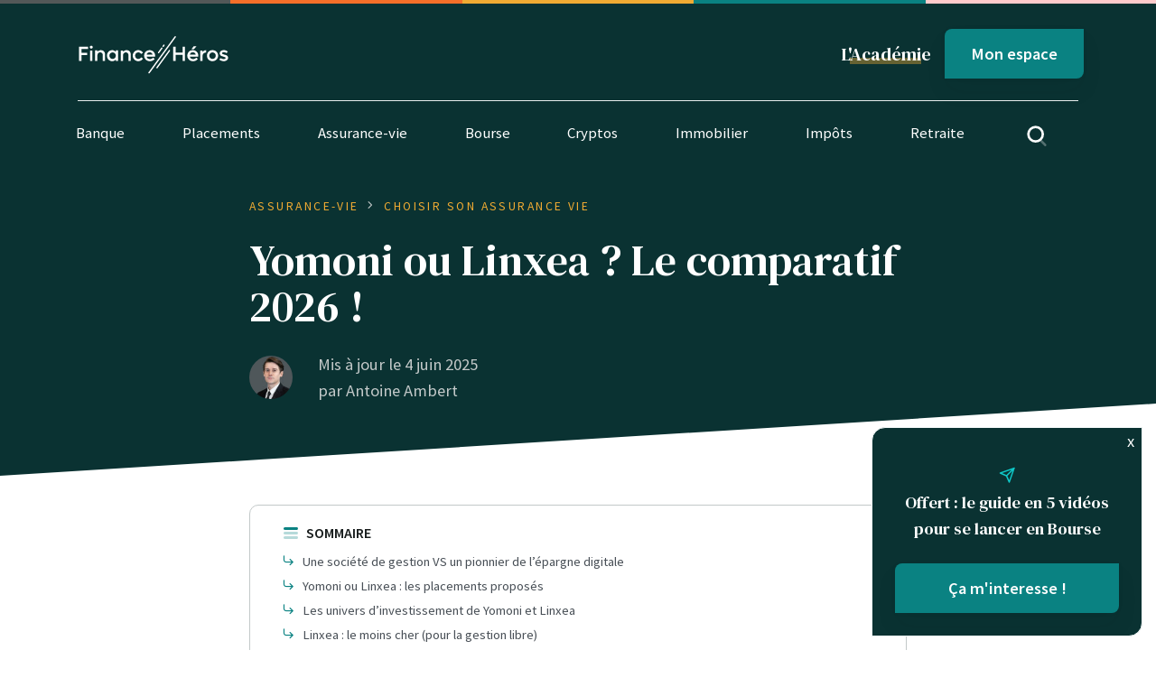

--- FILE ---
content_type: text/html; charset=UTF-8
request_url: https://finance-heros.fr/yomoni-ou-linxea-comparatif/
body_size: 41287
content:

<!DOCTYPE html>
<html lang="fr-FR">

<head>
    <meta charset="UTF-8">
    <meta name="viewport" content="height=device-height,
                      width=device-width, initial-scale=1.0,
                      minimum-scale=1.0, maximum-scale=1.0,
                      user-scalable=no, target-densitydpi=device-dpi">
    <link rel="preconnect" href="https://fonts.gstatic.com">
    <link href="https://fonts.googleapis.com/css2?family=DM+Serif+Text&family=Source+Sans+Pro:ital,wght@0,400;0,600;1,400&display=swap"
          rel="stylesheet">

    <!-- Favicons -->
    <link rel="apple-touch-icon" sizes="180x180" href="https://finance-heros.fr/wp-content/themes/fh/dist/favicons/apple-touch-icon.png">
    <link rel="icon" type="image/png" sizes="32x32" href="https://finance-heros.fr/wp-content/themes/fh/dist/favicons/favicon-32x32.png">
    <link rel="icon" type="image/png" sizes="16x16" href="https://finance-heros.fr/wp-content/themes/fh/dist/favicons/favicon-16x16.png">
    <link rel="manifest" href="https://finance-heros.fr/wp-content/themes/fh/dist/favicons/site.webmanifest">
    <link rel="mask-icon" href="https://finance-heros.fr/wp-content/themes/fh/dist/favicons/safari-pinned-tab.svg" color="#5bbad5">
    <link rel="shortcut icon" href="https://finance-heros.fr/wp-content/themes/fh/dist/favicons/favicon.ico">
    <meta name="msapplication-TileColor" content="#00aba9">
    <meta name="msapplication-config" content="https://finance-heros.fr/wp-content/themes/fh/dist/favicons/browserconfig.xml">
    <meta name="theme-color" content="#ffffff">

    <!-- Wordpress WP_head() -->
    <script
				type="text/javascript"
				src="https://app.termly.io/resource-blocker/d65eff80-86ca-4afe-80c1-87e464b97334">
			</script><meta name='robots' content='index, follow, max-image-preview:large, max-snippet:-1, max-video-preview:-1' />

<!-- Google Tag Manager for WordPress by gtm4wp.com -->
<script data-cfasync="false" data-pagespeed-no-defer>
	var gtm4wp_datalayer_name = "dataLayer";
	var dataLayer = dataLayer || [];
</script>
<!-- End Google Tag Manager for WordPress by gtm4wp.com -->
	<!-- This site is optimized with the Yoast SEO Premium plugin v22.4 (Yoast SEO v22.4) - https://yoast.com/wordpress/plugins/seo/ -->
	<title>Yomoni ou Linxea ? Le comparatif 2026 ! &#8226; Finance Héros</title>
	<meta name="description" content="Qu&#039;est-ce qui différencie Yomoni de Linxea ? Ces deux spécialistes de l’épargne digitale ont chacun leurs spécialités..." />
	<link rel="canonical" href="https://finance-heros.fr/yomoni-ou-linxea-comparatif/" />
	<meta property="og:locale" content="fr_FR" />
	<meta property="og:type" content="article" />
	<meta property="og:title" content="Yomoni ou Linxea ? Le comparatif 2026 ! &#8226; Finance Héros" />
	<meta property="og:description" content="Qu&#039;est-ce qui différencie Yomoni de Linxea ? Ces deux spécialistes de l’épargne digitale ont chacun leurs spécialités..." />
	<meta property="og:url" content="https://finance-heros.fr/yomoni-ou-linxea-comparatif/" />
	<meta property="og:site_name" content="Finance Héros" />
	<meta property="article:publisher" content="https://www.facebook.com/finheros" />
	<meta property="article:published_time" content="2022-11-04T10:19:35+00:00" />
	<meta property="article:modified_time" content="2025-06-04T12:35:36+00:00" />
	<meta property="og:image" content="https://finance-heros.fr/wp-content/uploads/2022/11/Sans-titre-15.png" />
	<meta property="og:image:width" content="1080" />
	<meta property="og:image:height" content="1080" />
	<meta property="og:image:type" content="image/png" />
	<meta name="author" content="Antoine Ambert" />
	<meta name="twitter:card" content="summary_large_image" />
	<meta name="twitter:title" content="Yomoni ou Linxea ? Le comparatif [current_year] ! &#8226; Finance Héros" />
	<meta name="twitter:creator" content="@FinanceHeros" />
	<meta name="twitter:site" content="@FinanceHeros" />
	<meta name="twitter:label1" content="Écrit par" />
	<meta name="twitter:data1" content="Antoine Ambert" />
	<meta name="twitter:label2" content="Durée de lecture estimée" />
	<meta name="twitter:data2" content="16 minutes" />
	<script type="application/ld+json" class="yoast-schema-graph">{"@context":"https://schema.org","@graph":[{"@type":"Article","@id":"https://finance-heros.fr/yomoni-ou-linxea-comparatif/#article","isPartOf":{"@id":"https://finance-heros.fr/yomoni-ou-linxea-comparatif/"},"author":{"name":"Antoine Ambert","@id":"https://finance-heros.fr/#/schema/person/9aa7ddd0bf577c53568327493478f3ee"},"headline":"Yomoni ou Linxea ? Le comparatif 2026 !","datePublished":"2022-11-04T10:19:35+00:00","dateModified":"2025-06-04T12:35:36+00:00","mainEntityOfPage":{"@id":"https://finance-heros.fr/yomoni-ou-linxea-comparatif/"},"wordCount":2074,"publisher":{"@id":"https://finance-heros.fr/#organization"},"image":{"@id":"https://finance-heros.fr/yomoni-ou-linxea-comparatif/#primaryimage"},"thumbnailUrl":"https://finance-heros.fr/wp-content/uploads/2022/11/Sans-titre-15.png","articleSection":["Choisir son assurance vie"],"inLanguage":"fr-FR"},{"@type":["WebPage","FAQPage"],"@id":"https://finance-heros.fr/yomoni-ou-linxea-comparatif/","url":"https://finance-heros.fr/yomoni-ou-linxea-comparatif/","name":"Yomoni ou Linxea ? Le comparatif 2026 ! &#8226; Finance Héros","isPartOf":{"@id":"https://finance-heros.fr/#website"},"primaryImageOfPage":{"@id":"https://finance-heros.fr/yomoni-ou-linxea-comparatif/#primaryimage"},"image":{"@id":"https://finance-heros.fr/yomoni-ou-linxea-comparatif/#primaryimage"},"thumbnailUrl":"https://finance-heros.fr/wp-content/uploads/2022/11/Sans-titre-15.png","datePublished":"2022-11-04T10:19:35+00:00","dateModified":"2025-06-04T12:35:36+00:00","description":"Qu'est-ce qui différencie Yomoni de Linxea ? Ces deux spécialistes de l’épargne digitale ont chacun leurs spécialités...","breadcrumb":{"@id":"https://finance-heros.fr/yomoni-ou-linxea-comparatif/#breadcrumb"},"mainEntity":[{"@id":"https://finance-heros.fr/yomoni-ou-linxea-comparatif/#faq-question-1667397219283"},{"@id":"https://finance-heros.fr/yomoni-ou-linxea-comparatif/#faq-question-1667397421081"},{"@id":"https://finance-heros.fr/yomoni-ou-linxea-comparatif/#faq-question-1667397579240"},{"@id":"https://finance-heros.fr/yomoni-ou-linxea-comparatif/#faq-question-1667398029756"}],"inLanguage":"fr-FR","potentialAction":[{"@type":"ReadAction","target":["https://finance-heros.fr/yomoni-ou-linxea-comparatif/"]}]},{"@type":"ImageObject","inLanguage":"fr-FR","@id":"https://finance-heros.fr/yomoni-ou-linxea-comparatif/#primaryimage","url":"https://finance-heros.fr/wp-content/uploads/2022/11/Sans-titre-15.png","contentUrl":"https://finance-heros.fr/wp-content/uploads/2022/11/Sans-titre-15.png","width":1080,"height":1080,"caption":"Yomoni ou linxea"},{"@type":"BreadcrumbList","@id":"https://finance-heros.fr/yomoni-ou-linxea-comparatif/#breadcrumb","itemListElement":[{"@type":"ListItem","position":1,"name":"Home","item":"https://finance-heros.fr/"},{"@type":"ListItem","position":2,"name":"Yomoni ou Linxea ? Le comparatif 2025 !"}]},{"@type":"WebSite","@id":"https://finance-heros.fr/#website","url":"https://finance-heros.fr/","name":"Finance Héros","description":"Prenez les bonnes décisions financières !","publisher":{"@id":"https://finance-heros.fr/#organization"},"potentialAction":[{"@type":"SearchAction","target":{"@type":"EntryPoint","urlTemplate":"https://finance-heros.fr/?s={search_term_string}"},"query-input":"required name=search_term_string"}],"inLanguage":"fr-FR"},{"@type":"Organization","@id":"https://finance-heros.fr/#organization","name":"Finance Héros","url":"https://finance-heros.fr/","logo":{"@type":"ImageObject","inLanguage":"fr-FR","@id":"https://finance-heros.fr/#/schema/logo/image/","url":"https://finance-heros.fr/wp-content/uploads/2022/08/android-chrome-384x384-1.png","contentUrl":"https://finance-heros.fr/wp-content/uploads/2022/08/android-chrome-384x384-1.png","width":384,"height":384,"caption":"Finance Héros"},"image":{"@id":"https://finance-heros.fr/#/schema/logo/image/"},"sameAs":["https://www.facebook.com/finheros","https://twitter.com/FinanceHeros","https://www.linkedin.com/company/70455908"],"publishingPrinciples":"https://finance-heros.fr/a-propos-de-finance-heros/","ownershipFundingInfo":"https://finance-heros.fr/a-propos-de-finance-heros/","actionableFeedbackPolicy":"https://finance-heros.fr/a-propos-de-finance-heros/","correctionsPolicy":"https://finance-heros.fr/mentions-legales-cgu/"},{"@type":"Person","@id":"https://finance-heros.fr/#/schema/person/9aa7ddd0bf577c53568327493478f3ee","name":"Antoine Ambert","image":{"@type":"ImageObject","inLanguage":"fr-FR","@id":"https://finance-heros.fr/#/schema/person/image/","url":"https://finance-heros.fr/wp-content/uploads/2022/04/A.-Ambert-carre-FH-scaled-96x96.jpg","contentUrl":"https://finance-heros.fr/wp-content/uploads/2022/04/A.-Ambert-carre-FH-scaled-96x96.jpg","caption":"Antoine Ambert"},"description":"Antoine est un expert de la banque et des placements financiers. Après une formation de conseiller en gestion de patrimoine, il a travaillé chez BNP Paribas et HSBC avant d’intégrer une Banque Privée. En 2022, il rejoint Finance Héros pour aider les Français à reprendre le pouvoir sur leurs finances personnelles.","sameAs":["https://www.linkedin.com/in/antoine-ambert-92a9054b/"],"jobTitle":"Content Manager","url":"https://finance-heros.fr/author/antoine/"},{"@type":"Question","@id":"https://finance-heros.fr/yomoni-ou-linxea-comparatif/#faq-question-1667397219283","position":1,"url":"https://finance-heros.fr/yomoni-ou-linxea-comparatif/#faq-question-1667397219283","name":"Quelle banque est derrière Yomoni ?","answerCount":1,"acceptedAnswer":{"@type":"Answer","text":"C'est l'assureur <a href=\"https://www.suravenir.fr/\" target=\"_blank\" rel=\"noreferrer noopener\">Suravenir</a> du Crédit Mutuel qui gère l'unique contrat d'assurance vie commercialisé par Yomoni. Linxea collabore également avec Suravenir dans le cadre de son contrat Linxea Avenir 2.","inLanguage":"fr-FR"},"inLanguage":"fr-FR"},{"@type":"Question","@id":"https://finance-heros.fr/yomoni-ou-linxea-comparatif/#faq-question-1667397421081","position":2,"url":"https://finance-heros.fr/yomoni-ou-linxea-comparatif/#faq-question-1667397421081","name":"Quelle banque est derrière Linxea ?","answerCount":1,"acceptedAnswer":{"@type":"Answer","text":"Linxea distribue des contrats gérés par 4 grands assureurs : Spirica (Crédit Agricole), Suravenir (Crédit Mutuel), Generali et Apicil.","inLanguage":"fr-FR"},"inLanguage":"fr-FR"},{"@type":"Question","@id":"https://finance-heros.fr/yomoni-ou-linxea-comparatif/#faq-question-1667397579240","position":3,"url":"https://finance-heros.fr/yomoni-ou-linxea-comparatif/#faq-question-1667397579240","name":"Quelle est l'assurance vie la plus sûre ?","answerCount":1,"acceptedAnswer":{"@type":"Answer","text":"L'assurance vie la plus sûre est un contrat qui s'adapte à votre profil d'épargnant. Les contrats d'assurance vie de Yomoni et de Linxea font partie des contrats les plus fiables du marché, rendez-vous sur notre comparatif des <a href=\"https://finance-heros.fr/meilleure-assurance-vie-classement-comparatif/\" target=\"_blank\" rel=\"noreferrer noopener\">meilleures assurances vie</a> pour découvrir le classement complet.","inLanguage":"fr-FR"},"inLanguage":"fr-FR"},{"@type":"Question","@id":"https://finance-heros.fr/yomoni-ou-linxea-comparatif/#faq-question-1667398029756","position":4,"url":"https://finance-heros.fr/yomoni-ou-linxea-comparatif/#faq-question-1667398029756","name":"Où placer son argent en [current_year] ?","answerCount":1,"acceptedAnswer":{"@type":"Answer","text":"En [current_year], il est essentiel d'optimiser la répartition des placements suivants :<br/>- Épargne de disponibilité  : <a href=\"https://finance-heros.fr/plafond-livret-a-ldds/\" target=\"_blank\" rel=\"noreferrer noopener\">Livret A</a>, <a href=\"https://finance-heros.fr/ldds-taux-fiscalite-alternatives/\">LDDS</a>, <a href=\"https://finance-heros.fr/livret-epargne-populaire-lep/\">LEP</a><br/>- Épargne de précaution : <a href=\"https://finance-heros.fr/fonds-euro/\" target=\"_blank\" rel=\"noreferrer noopener\">fonds euros de l'assurance vie</a><br/>- Épargne financière : PEA de préférence<br/>- Épargne retraite  : PER, PEA ou assurance-vie.","inLanguage":"fr-FR"},"inLanguage":"fr-FR"}]}</script>
	<!-- / Yoast SEO Premium plugin. -->


<link rel="alternate" type="application/rss+xml" title="Finance Héros &raquo; Yomoni ou Linxea ? Le comparatif 2026 ! Flux des commentaires" href="https://finance-heros.fr/yomoni-ou-linxea-comparatif/feed/" />
<script type="text/javascript">
window._wpemojiSettings = {"baseUrl":"https:\/\/s.w.org\/images\/core\/emoji\/14.0.0\/72x72\/","ext":".png","svgUrl":"https:\/\/s.w.org\/images\/core\/emoji\/14.0.0\/svg\/","svgExt":".svg","source":{"concatemoji":"https:\/\/finance-heros.fr\/wp-includes\/js\/wp-emoji-release.min.js?ver=6.3.7"}};
/*! This file is auto-generated */
!function(i,n){var o,s,e;function c(e){try{var t={supportTests:e,timestamp:(new Date).valueOf()};sessionStorage.setItem(o,JSON.stringify(t))}catch(e){}}function p(e,t,n){e.clearRect(0,0,e.canvas.width,e.canvas.height),e.fillText(t,0,0);var t=new Uint32Array(e.getImageData(0,0,e.canvas.width,e.canvas.height).data),r=(e.clearRect(0,0,e.canvas.width,e.canvas.height),e.fillText(n,0,0),new Uint32Array(e.getImageData(0,0,e.canvas.width,e.canvas.height).data));return t.every(function(e,t){return e===r[t]})}function u(e,t,n){switch(t){case"flag":return n(e,"\ud83c\udff3\ufe0f\u200d\u26a7\ufe0f","\ud83c\udff3\ufe0f\u200b\u26a7\ufe0f")?!1:!n(e,"\ud83c\uddfa\ud83c\uddf3","\ud83c\uddfa\u200b\ud83c\uddf3")&&!n(e,"\ud83c\udff4\udb40\udc67\udb40\udc62\udb40\udc65\udb40\udc6e\udb40\udc67\udb40\udc7f","\ud83c\udff4\u200b\udb40\udc67\u200b\udb40\udc62\u200b\udb40\udc65\u200b\udb40\udc6e\u200b\udb40\udc67\u200b\udb40\udc7f");case"emoji":return!n(e,"\ud83e\udef1\ud83c\udffb\u200d\ud83e\udef2\ud83c\udfff","\ud83e\udef1\ud83c\udffb\u200b\ud83e\udef2\ud83c\udfff")}return!1}function f(e,t,n){var r="undefined"!=typeof WorkerGlobalScope&&self instanceof WorkerGlobalScope?new OffscreenCanvas(300,150):i.createElement("canvas"),a=r.getContext("2d",{willReadFrequently:!0}),o=(a.textBaseline="top",a.font="600 32px Arial",{});return e.forEach(function(e){o[e]=t(a,e,n)}),o}function t(e){var t=i.createElement("script");t.src=e,t.defer=!0,i.head.appendChild(t)}"undefined"!=typeof Promise&&(o="wpEmojiSettingsSupports",s=["flag","emoji"],n.supports={everything:!0,everythingExceptFlag:!0},e=new Promise(function(e){i.addEventListener("DOMContentLoaded",e,{once:!0})}),new Promise(function(t){var n=function(){try{var e=JSON.parse(sessionStorage.getItem(o));if("object"==typeof e&&"number"==typeof e.timestamp&&(new Date).valueOf()<e.timestamp+604800&&"object"==typeof e.supportTests)return e.supportTests}catch(e){}return null}();if(!n){if("undefined"!=typeof Worker&&"undefined"!=typeof OffscreenCanvas&&"undefined"!=typeof URL&&URL.createObjectURL&&"undefined"!=typeof Blob)try{var e="postMessage("+f.toString()+"("+[JSON.stringify(s),u.toString(),p.toString()].join(",")+"));",r=new Blob([e],{type:"text/javascript"}),a=new Worker(URL.createObjectURL(r),{name:"wpTestEmojiSupports"});return void(a.onmessage=function(e){c(n=e.data),a.terminate(),t(n)})}catch(e){}c(n=f(s,u,p))}t(n)}).then(function(e){for(var t in e)n.supports[t]=e[t],n.supports.everything=n.supports.everything&&n.supports[t],"flag"!==t&&(n.supports.everythingExceptFlag=n.supports.everythingExceptFlag&&n.supports[t]);n.supports.everythingExceptFlag=n.supports.everythingExceptFlag&&!n.supports.flag,n.DOMReady=!1,n.readyCallback=function(){n.DOMReady=!0}}).then(function(){return e}).then(function(){var e;n.supports.everything||(n.readyCallback(),(e=n.source||{}).concatemoji?t(e.concatemoji):e.wpemoji&&e.twemoji&&(t(e.twemoji),t(e.wpemoji)))}))}((window,document),window._wpemojiSettings);
</script>
<style type="text/css">
img.wp-smiley,
img.emoji {
	display: inline !important;
	border: none !important;
	box-shadow: none !important;
	height: 1em !important;
	width: 1em !important;
	margin: 0 0.07em !important;
	vertical-align: -0.1em !important;
	background: none !important;
	padding: 0 !important;
}
</style>
	<link rel='stylesheet' id='wp-block-library-css' href='https://finance-heros.fr/wp-includes/css/dist/block-library/style.min.css?ver=6.3.7' type='text/css' media='all' />
<link rel='stylesheet' id='activecampaign-form-block-css' href='https://finance-heros.fr/wp-content/plugins/activecampaign-subscription-forms/activecampaign-form-block/build/style-index.css?ver=1760951097' type='text/css' media='all' />
<style id='classic-theme-styles-inline-css' type='text/css'>
/*! This file is auto-generated */
.wp-block-button__link{color:#fff;background-color:#32373c;border-radius:9999px;box-shadow:none;text-decoration:none;padding:calc(.667em + 2px) calc(1.333em + 2px);font-size:1.125em}.wp-block-file__button{background:#32373c;color:#fff;text-decoration:none}
</style>
<style id='global-styles-inline-css' type='text/css'>
body{--wp--preset--color--black: #000000;--wp--preset--color--cyan-bluish-gray: #abb8c3;--wp--preset--color--white: #ffffff;--wp--preset--color--pale-pink: #f78da7;--wp--preset--color--vivid-red: #cf2e2e;--wp--preset--color--luminous-vivid-orange: #ff6900;--wp--preset--color--luminous-vivid-amber: #fcb900;--wp--preset--color--light-green-cyan: #7bdcb5;--wp--preset--color--vivid-green-cyan: #00d084;--wp--preset--color--pale-cyan-blue: #8ed1fc;--wp--preset--color--vivid-cyan-blue: #0693e3;--wp--preset--color--vivid-purple: #9b51e0;--wp--preset--gradient--vivid-cyan-blue-to-vivid-purple: linear-gradient(135deg,rgba(6,147,227,1) 0%,rgb(155,81,224) 100%);--wp--preset--gradient--light-green-cyan-to-vivid-green-cyan: linear-gradient(135deg,rgb(122,220,180) 0%,rgb(0,208,130) 100%);--wp--preset--gradient--luminous-vivid-amber-to-luminous-vivid-orange: linear-gradient(135deg,rgba(252,185,0,1) 0%,rgba(255,105,0,1) 100%);--wp--preset--gradient--luminous-vivid-orange-to-vivid-red: linear-gradient(135deg,rgba(255,105,0,1) 0%,rgb(207,46,46) 100%);--wp--preset--gradient--very-light-gray-to-cyan-bluish-gray: linear-gradient(135deg,rgb(238,238,238) 0%,rgb(169,184,195) 100%);--wp--preset--gradient--cool-to-warm-spectrum: linear-gradient(135deg,rgb(74,234,220) 0%,rgb(151,120,209) 20%,rgb(207,42,186) 40%,rgb(238,44,130) 60%,rgb(251,105,98) 80%,rgb(254,248,76) 100%);--wp--preset--gradient--blush-light-purple: linear-gradient(135deg,rgb(255,206,236) 0%,rgb(152,150,240) 100%);--wp--preset--gradient--blush-bordeaux: linear-gradient(135deg,rgb(254,205,165) 0%,rgb(254,45,45) 50%,rgb(107,0,62) 100%);--wp--preset--gradient--luminous-dusk: linear-gradient(135deg,rgb(255,203,112) 0%,rgb(199,81,192) 50%,rgb(65,88,208) 100%);--wp--preset--gradient--pale-ocean: linear-gradient(135deg,rgb(255,245,203) 0%,rgb(182,227,212) 50%,rgb(51,167,181) 100%);--wp--preset--gradient--electric-grass: linear-gradient(135deg,rgb(202,248,128) 0%,rgb(113,206,126) 100%);--wp--preset--gradient--midnight: linear-gradient(135deg,rgb(2,3,129) 0%,rgb(40,116,252) 100%);--wp--preset--font-size--small: 13px;--wp--preset--font-size--medium: 20px;--wp--preset--font-size--large: 36px;--wp--preset--font-size--x-large: 42px;--wp--preset--spacing--20: 0.44rem;--wp--preset--spacing--30: 0.67rem;--wp--preset--spacing--40: 1rem;--wp--preset--spacing--50: 1.5rem;--wp--preset--spacing--60: 2.25rem;--wp--preset--spacing--70: 3.38rem;--wp--preset--spacing--80: 5.06rem;--wp--preset--shadow--natural: 6px 6px 9px rgba(0, 0, 0, 0.2);--wp--preset--shadow--deep: 12px 12px 50px rgba(0, 0, 0, 0.4);--wp--preset--shadow--sharp: 6px 6px 0px rgba(0, 0, 0, 0.2);--wp--preset--shadow--outlined: 6px 6px 0px -3px rgba(255, 255, 255, 1), 6px 6px rgba(0, 0, 0, 1);--wp--preset--shadow--crisp: 6px 6px 0px rgba(0, 0, 0, 1);}:where(.is-layout-flex){gap: 0.5em;}:where(.is-layout-grid){gap: 0.5em;}body .is-layout-flow > .alignleft{float: left;margin-inline-start: 0;margin-inline-end: 2em;}body .is-layout-flow > .alignright{float: right;margin-inline-start: 2em;margin-inline-end: 0;}body .is-layout-flow > .aligncenter{margin-left: auto !important;margin-right: auto !important;}body .is-layout-constrained > .alignleft{float: left;margin-inline-start: 0;margin-inline-end: 2em;}body .is-layout-constrained > .alignright{float: right;margin-inline-start: 2em;margin-inline-end: 0;}body .is-layout-constrained > .aligncenter{margin-left: auto !important;margin-right: auto !important;}body .is-layout-constrained > :where(:not(.alignleft):not(.alignright):not(.alignfull)){max-width: var(--wp--style--global--content-size);margin-left: auto !important;margin-right: auto !important;}body .is-layout-constrained > .alignwide{max-width: var(--wp--style--global--wide-size);}body .is-layout-flex{display: flex;}body .is-layout-flex{flex-wrap: wrap;align-items: center;}body .is-layout-flex > *{margin: 0;}body .is-layout-grid{display: grid;}body .is-layout-grid > *{margin: 0;}:where(.wp-block-columns.is-layout-flex){gap: 2em;}:where(.wp-block-columns.is-layout-grid){gap: 2em;}:where(.wp-block-post-template.is-layout-flex){gap: 1.25em;}:where(.wp-block-post-template.is-layout-grid){gap: 1.25em;}.has-black-color{color: var(--wp--preset--color--black) !important;}.has-cyan-bluish-gray-color{color: var(--wp--preset--color--cyan-bluish-gray) !important;}.has-white-color{color: var(--wp--preset--color--white) !important;}.has-pale-pink-color{color: var(--wp--preset--color--pale-pink) !important;}.has-vivid-red-color{color: var(--wp--preset--color--vivid-red) !important;}.has-luminous-vivid-orange-color{color: var(--wp--preset--color--luminous-vivid-orange) !important;}.has-luminous-vivid-amber-color{color: var(--wp--preset--color--luminous-vivid-amber) !important;}.has-light-green-cyan-color{color: var(--wp--preset--color--light-green-cyan) !important;}.has-vivid-green-cyan-color{color: var(--wp--preset--color--vivid-green-cyan) !important;}.has-pale-cyan-blue-color{color: var(--wp--preset--color--pale-cyan-blue) !important;}.has-vivid-cyan-blue-color{color: var(--wp--preset--color--vivid-cyan-blue) !important;}.has-vivid-purple-color{color: var(--wp--preset--color--vivid-purple) !important;}.has-black-background-color{background-color: var(--wp--preset--color--black) !important;}.has-cyan-bluish-gray-background-color{background-color: var(--wp--preset--color--cyan-bluish-gray) !important;}.has-white-background-color{background-color: var(--wp--preset--color--white) !important;}.has-pale-pink-background-color{background-color: var(--wp--preset--color--pale-pink) !important;}.has-vivid-red-background-color{background-color: var(--wp--preset--color--vivid-red) !important;}.has-luminous-vivid-orange-background-color{background-color: var(--wp--preset--color--luminous-vivid-orange) !important;}.has-luminous-vivid-amber-background-color{background-color: var(--wp--preset--color--luminous-vivid-amber) !important;}.has-light-green-cyan-background-color{background-color: var(--wp--preset--color--light-green-cyan) !important;}.has-vivid-green-cyan-background-color{background-color: var(--wp--preset--color--vivid-green-cyan) !important;}.has-pale-cyan-blue-background-color{background-color: var(--wp--preset--color--pale-cyan-blue) !important;}.has-vivid-cyan-blue-background-color{background-color: var(--wp--preset--color--vivid-cyan-blue) !important;}.has-vivid-purple-background-color{background-color: var(--wp--preset--color--vivid-purple) !important;}.has-black-border-color{border-color: var(--wp--preset--color--black) !important;}.has-cyan-bluish-gray-border-color{border-color: var(--wp--preset--color--cyan-bluish-gray) !important;}.has-white-border-color{border-color: var(--wp--preset--color--white) !important;}.has-pale-pink-border-color{border-color: var(--wp--preset--color--pale-pink) !important;}.has-vivid-red-border-color{border-color: var(--wp--preset--color--vivid-red) !important;}.has-luminous-vivid-orange-border-color{border-color: var(--wp--preset--color--luminous-vivid-orange) !important;}.has-luminous-vivid-amber-border-color{border-color: var(--wp--preset--color--luminous-vivid-amber) !important;}.has-light-green-cyan-border-color{border-color: var(--wp--preset--color--light-green-cyan) !important;}.has-vivid-green-cyan-border-color{border-color: var(--wp--preset--color--vivid-green-cyan) !important;}.has-pale-cyan-blue-border-color{border-color: var(--wp--preset--color--pale-cyan-blue) !important;}.has-vivid-cyan-blue-border-color{border-color: var(--wp--preset--color--vivid-cyan-blue) !important;}.has-vivid-purple-border-color{border-color: var(--wp--preset--color--vivid-purple) !important;}.has-vivid-cyan-blue-to-vivid-purple-gradient-background{background: var(--wp--preset--gradient--vivid-cyan-blue-to-vivid-purple) !important;}.has-light-green-cyan-to-vivid-green-cyan-gradient-background{background: var(--wp--preset--gradient--light-green-cyan-to-vivid-green-cyan) !important;}.has-luminous-vivid-amber-to-luminous-vivid-orange-gradient-background{background: var(--wp--preset--gradient--luminous-vivid-amber-to-luminous-vivid-orange) !important;}.has-luminous-vivid-orange-to-vivid-red-gradient-background{background: var(--wp--preset--gradient--luminous-vivid-orange-to-vivid-red) !important;}.has-very-light-gray-to-cyan-bluish-gray-gradient-background{background: var(--wp--preset--gradient--very-light-gray-to-cyan-bluish-gray) !important;}.has-cool-to-warm-spectrum-gradient-background{background: var(--wp--preset--gradient--cool-to-warm-spectrum) !important;}.has-blush-light-purple-gradient-background{background: var(--wp--preset--gradient--blush-light-purple) !important;}.has-blush-bordeaux-gradient-background{background: var(--wp--preset--gradient--blush-bordeaux) !important;}.has-luminous-dusk-gradient-background{background: var(--wp--preset--gradient--luminous-dusk) !important;}.has-pale-ocean-gradient-background{background: var(--wp--preset--gradient--pale-ocean) !important;}.has-electric-grass-gradient-background{background: var(--wp--preset--gradient--electric-grass) !important;}.has-midnight-gradient-background{background: var(--wp--preset--gradient--midnight) !important;}.has-small-font-size{font-size: var(--wp--preset--font-size--small) !important;}.has-medium-font-size{font-size: var(--wp--preset--font-size--medium) !important;}.has-large-font-size{font-size: var(--wp--preset--font-size--large) !important;}.has-x-large-font-size{font-size: var(--wp--preset--font-size--x-large) !important;}
.wp-block-navigation a:where(:not(.wp-element-button)){color: inherit;}
:where(.wp-block-post-template.is-layout-flex){gap: 1.25em;}:where(.wp-block-post-template.is-layout-grid){gap: 1.25em;}
:where(.wp-block-columns.is-layout-flex){gap: 2em;}:where(.wp-block-columns.is-layout-grid){gap: 2em;}
.wp-block-pullquote{font-size: 1.5em;line-height: 1.6;}
</style>
<link rel='stylesheet' id='feather-css' href='https://finance-heros.fr/wp-content/themes/fh/dist/fonts/feather/feather.css?ver=6.3.7' type='text/css' media='all' />
<link rel='stylesheet' id='fh-stylesheet-css' href='https://finance-heros.fr/wp-content/themes/fh/dist/css/bundle.css?ver=1.1.1' type='text/css' media='all' />
<link rel='stylesheet' id='dashicons-css' href='https://finance-heros.fr/wp-includes/css/dashicons.min.css?ver=6.3.7' type='text/css' media='all' />
<link rel='stylesheet' id='acf-global-css' href='https://finance-heros.fr/wp-content/plugins/advanced-custom-fields-pro/assets/build/css/acf-global.min.css?ver=6.3.12' type='text/css' media='all' />
<link rel='stylesheet' id='acf-input-css' href='https://finance-heros.fr/wp-content/plugins/advanced-custom-fields-pro/assets/build/css/acf-input.min.css?ver=6.3.12' type='text/css' media='all' />
<link rel='stylesheet' id='acf-pro-input-css' href='https://finance-heros.fr/wp-content/plugins/advanced-custom-fields-pro/assets/build/css/pro/acf-pro-input.min.css?ver=6.3.12' type='text/css' media='all' />
<link rel='stylesheet' id='select2-css' href='https://finance-heros.fr/wp-content/plugins/advanced-custom-fields-pro/assets/inc/select2/4/select2.min.css?ver=4.0.13' type='text/css' media='all' />
<link rel='stylesheet' id='acf-datepicker-css' href='https://finance-heros.fr/wp-content/plugins/advanced-custom-fields-pro/assets/inc/datepicker/jquery-ui.min.css?ver=1.11.4' type='text/css' media='all' />
<link rel='stylesheet' id='acf-timepicker-css' href='https://finance-heros.fr/wp-content/plugins/advanced-custom-fields-pro/assets/inc/timepicker/jquery-ui-timepicker-addon.min.css?ver=1.6.1' type='text/css' media='all' />
<link rel='stylesheet' id='wp-color-picker-css' href='https://finance-heros.fr/wp-admin/css/color-picker.min.css?ver=6.3.7' type='text/css' media='all' />
<script type='text/javascript' src='https://finance-heros.fr/wp-includes/js/jquery/jquery.min.js?ver=3.7.0' id='jquery-core-js'></script>
<script type='text/javascript' src='https://finance-heros.fr/wp-includes/js/jquery/jquery-migrate.min.js?ver=3.4.1' id='jquery-migrate-js'></script>
<script type='text/javascript' src='https://finance-heros.fr/wp-includes/js/jquery/ui/core.min.js?ver=1.13.2' id='jquery-ui-core-js'></script>
<script type='text/javascript' src='https://finance-heros.fr/wp-includes/js/jquery/ui/mouse.min.js?ver=1.13.2' id='jquery-ui-mouse-js'></script>
<script type='text/javascript' src='https://finance-heros.fr/wp-includes/js/jquery/ui/sortable.min.js?ver=1.13.2' id='jquery-ui-sortable-js'></script>
<script type='text/javascript' src='https://finance-heros.fr/wp-includes/js/jquery/ui/resizable.min.js?ver=1.13.2' id='jquery-ui-resizable-js'></script>
<script type='text/javascript' id='acf-js-extra'>
/* <![CDATA[ */
var acfL10n = {"Are you sure?":"Confirmez-vous\u00a0?","Yes":"Oui","No":"Non","Remove":"Retirer","Cancel":"Annuler","The changes you made will be lost if you navigate away from this page":"Les modifications que vous avez effectu\u00e9es seront perdues si vous quittez cette page","Validation successful":"Validation r\u00e9ussie","Validation failed":"\u00c9chec de la validation","1 field requires attention":"Un champ n\u00e9cessite votre attention","%d fields require attention":"%d champs n\u00e9cessitent votre attention","Edit field group":"Modifier le groupe de champs","Select Image":"S\u00e9lectionner une image","Edit Image":"Modifier l\u2019image","Update Image":"Mettre \u00e0 jour l\u2019image","All images":"Toutes les images","Select File":"S\u00e9lectionner un fichier","Edit File":"Modifier le fichier","Update File":"Mettre \u00e0 jour le fichier","Maximum values reached ( {max} values )":"Valeurs maximum atteintes ({max} valeurs)","Loading":"Chargement","No matches found":"Aucune correspondance trouv\u00e9e","Sorry, this browser does not support geolocation":"D\u00e9sol\u00e9, ce navigateur ne prend pas en charge la g\u00e9olocalisation","Minimum rows not reached ({min} rows)":"Nombre minimal d\u2019\u00e9l\u00e9ments insuffisant ({min} \u00e9l\u00e9ments)","Maximum rows reached ({max} rows)":"Nombre maximal d\u2019\u00e9l\u00e9ments atteint ({max} \u00e9l\u00e9ments)","Error loading page":"Erreur de chargement de la page","Order will be assigned upon save":"L\u2019ordre sera assign\u00e9 apr\u00e8s l\u2019enregistrement","layout":"disposition","layouts":"dispositions","Fields":"Champs","This field requires at least {min} {label} {identifier}":"Ce champ requiert au moins {min} {label} {identifier}","This field has a limit of {max} {label} {identifier}":"Ce champ a une limite de {max} {label} {identifier}","{available} {label} {identifier} available (max {max})":"{available} {label} {identifier} disponible (max {max})","Flexible Content requires at least 1 layout":"Le contenu flexible n\u00e9cessite au moins une disposition","Add Image to Gallery":"Ajouter l\u2019image \u00e0 la galerie","Maximum selection reached":"Nombre de s\u00e9lections maximales atteint","Select.verb":"S\u00e9lectionner","Edit.verb":"Modifier","Update.verb":"Mettre \u00e0 jour","Uploaded to this post":"T\u00e9l\u00e9vers\u00e9 sur cette publication","Expand Details":"D\u00e9plier les d\u00e9tails","Collapse Details":"Replier les d\u00e9tails","Restricted":"Limit\u00e9"};
/* ]]> */
</script>
<script type='text/javascript' src='https://finance-heros.fr/wp-content/plugins/advanced-custom-fields-pro/assets/build/js/acf.min.js?ver=6.3.12' id='acf-js'></script>
<script type='text/javascript' src='https://finance-heros.fr/wp-includes/js/dist/vendor/wp-polyfill-inert.min.js?ver=3.1.2' id='wp-polyfill-inert-js'></script>
<script type='text/javascript' src='https://finance-heros.fr/wp-includes/js/dist/vendor/regenerator-runtime.min.js?ver=0.13.11' id='regenerator-runtime-js'></script>
<script type='text/javascript' src='https://finance-heros.fr/wp-includes/js/dist/vendor/wp-polyfill.min.js?ver=3.15.0' id='wp-polyfill-js'></script>
<script type='text/javascript' src='https://finance-heros.fr/wp-includes/js/dist/dom-ready.min.js?ver=392bdd43726760d1f3ca' id='wp-dom-ready-js'></script>
<script type='text/javascript' src='https://finance-heros.fr/wp-includes/js/dist/hooks.min.js?ver=c6aec9a8d4e5a5d543a1' id='wp-hooks-js'></script>
<script type='text/javascript' src='https://finance-heros.fr/wp-includes/js/dist/i18n.min.js?ver=7701b0c3857f914212ef' id='wp-i18n-js'></script>
<script id="wp-i18n-js-after" type="text/javascript">
wp.i18n.setLocaleData( { 'text direction\u0004ltr': [ 'ltr' ] } );
</script>
<script type='text/javascript' id='wp-a11y-js-translations'>
( function( domain, translations ) {
	var localeData = translations.locale_data[ domain ] || translations.locale_data.messages;
	localeData[""].domain = domain;
	wp.i18n.setLocaleData( localeData, domain );
} )( "default", {"translation-revision-date":"2025-10-01 05:33:14+0000","generator":"GlotPress\/4.0.1","domain":"messages","locale_data":{"messages":{"":{"domain":"messages","plural-forms":"nplurals=2; plural=n > 1;","lang":"fr"},"Notifications":["Notifications"]}},"comment":{"reference":"wp-includes\/js\/dist\/a11y.js"}} );
</script>
<script type='text/javascript' src='https://finance-heros.fr/wp-includes/js/dist/a11y.min.js?ver=7032343a947cfccf5608' id='wp-a11y-js'></script>
<script type='text/javascript' src='https://finance-heros.fr/wp-content/plugins/advanced-custom-fields-pro/assets/build/js/acf-input.min.js?ver=6.3.12' id='acf-input-js'></script>
<script type='text/javascript' src='https://finance-heros.fr/wp-content/plugins/advanced-custom-fields-pro/assets/build/js/pro/acf-pro-input.min.js?ver=6.3.12' id='acf-pro-input-js'></script>
<script type='text/javascript' src='https://finance-heros.fr/wp-content/plugins/advanced-custom-fields-pro/assets/build/js/pro/acf-pro-ui-options-page.min.js?ver=6.3.12' id='acf-pro-ui-options-page-js'></script>
<script type='text/javascript' src='https://finance-heros.fr/wp-content/plugins/advanced-custom-fields-pro/assets/inc/select2/4/select2.full.min.js?ver=4.0.13' id='select2-js'></script>
<script type='text/javascript' src='https://finance-heros.fr/wp-includes/js/jquery/ui/datepicker.min.js?ver=1.13.2' id='jquery-ui-datepicker-js'></script>
<script id="jquery-ui-datepicker-js-after" type="text/javascript">
jQuery(function(jQuery){jQuery.datepicker.setDefaults({"closeText":"Fermer","currentText":"Aujourd\u2019hui","monthNames":["janvier","f\u00e9vrier","mars","avril","mai","juin","juillet","ao\u00fbt","septembre","octobre","novembre","d\u00e9cembre"],"monthNamesShort":["Jan","F\u00e9v","Mar","Avr","Mai","Juin","Juil","Ao\u00fbt","Sep","Oct","Nov","D\u00e9c"],"nextText":"Suivant","prevText":"Pr\u00e9c\u00e9dent","dayNames":["dimanche","lundi","mardi","mercredi","jeudi","vendredi","samedi"],"dayNamesShort":["dim","lun","mar","mer","jeu","ven","sam"],"dayNamesMin":["D","L","M","M","J","V","S"],"dateFormat":"d MM yy","firstDay":1,"isRTL":false});});
</script>
<script type='text/javascript' src='https://finance-heros.fr/wp-content/plugins/advanced-custom-fields-pro/assets/inc/timepicker/jquery-ui-timepicker-addon.min.js?ver=1.6.1' id='acf-timepicker-js'></script>
<script type='text/javascript' src='https://finance-heros.fr/wp-includes/js/jquery/ui/draggable.min.js?ver=1.13.2' id='jquery-ui-draggable-js'></script>
<script type='text/javascript' src='https://finance-heros.fr/wp-includes/js/jquery/ui/slider.min.js?ver=1.13.2' id='jquery-ui-slider-js'></script>
<script type='text/javascript' src='https://finance-heros.fr/wp-includes/js/jquery/jquery.ui.touch-punch.js?ver=0.2.2' id='jquery-touch-punch-js'></script>
<script type='text/javascript' src='https://finance-heros.fr/wp-admin/js/iris.min.js?ver=1.0.7' id='iris-js'></script>
<script type='text/javascript' id='wp-color-picker-js-translations'>
( function( domain, translations ) {
	var localeData = translations.locale_data[ domain ] || translations.locale_data.messages;
	localeData[""].domain = domain;
	wp.i18n.setLocaleData( localeData, domain );
} )( "default", {"translation-revision-date":"2024-01-31 09:28:00+0000","generator":"GlotPress\/4.0.1","domain":"messages","locale_data":{"messages":{"":{"domain":"messages","plural-forms":"nplurals=2; plural=n > 1;","lang":"fr"},"Clear color":["Effacer la couleur"],"Select default color":["S\u00e9lectionner la couleur par d\u00e9faut"],"Select Color":["S\u00e9lectionner une couleur"],"Color value":["Valeur de couleur"],"Clear":["Effacer"],"Default":["Valeur par d\u00e9faut"]}},"comment":{"reference":"wp-admin\/js\/color-picker.js"}} );
</script>
<script type='text/javascript' src='https://finance-heros.fr/wp-admin/js/color-picker.min.js?ver=6.3.7' id='wp-color-picker-js'></script>
<script type='text/javascript' src='https://finance-heros.fr/wp-content/plugins/advanced-custom-fields-pro/assets/inc/color-picker-alpha/wp-color-picker-alpha.js?ver=3.0.0' id='acf-color-picker-alpha-js'></script>
<link rel="https://api.w.org/" href="https://finance-heros.fr/wp-json/" /><link rel="alternate" type="application/json" href="https://finance-heros.fr/wp-json/wp/v2/posts/27541" /><link rel="EditURI" type="application/rsd+xml" title="RSD" href="https://finance-heros.fr/xmlrpc.php?rsd" />
<meta name="generator" content="WordPress 6.3.7" />
<link rel='shortlink' href='https://finance-heros.fr/?p=27541' />
<link rel="alternate" type="application/json+oembed" href="https://finance-heros.fr/wp-json/oembed/1.0/embed?url=https%3A%2F%2Ffinance-heros.fr%2Fyomoni-ou-linxea-comparatif%2F" />
<link rel="alternate" type="text/xml+oembed" href="https://finance-heros.fr/wp-json/oembed/1.0/embed?url=https%3A%2F%2Ffinance-heros.fr%2Fyomoni-ou-linxea-comparatif%2F&#038;format=xml" />

<!-- Google Tag Manager for WordPress by gtm4wp.com -->
<!-- GTM Container placement set to off -->
<script data-cfasync="false" data-pagespeed-no-defer>
	var dataLayer_content = {"pagePostType":"post","pagePostType2":"single-post","pageCategory":["choisir-assurance-vie"],"pagePostAuthor":"Antoine Ambert"};
	dataLayer.push( dataLayer_content );
</script>
<script type="text/javascript">
	console.warn && console.warn("[GTM4WP] Google Tag Manager container code placement set to OFF !!!");
	console.warn && console.warn("[GTM4WP] Data layer codes are active but GTM container must be loaded using custom coding !!!");
</script>
<!-- End Google Tag Manager for WordPress by gtm4wp.com --><style type="text/css">.broken_link, a.broken_link {
	text-decoration: line-through;
}</style>    <!-- /Wordpress WP-head() -->

    <!-- Google Tag Manager -->
    <script>(function(w,d,s,l,i){w[l]=w[l]||[];w[l].push({'gtm.start':
                new Date().getTime(),event:'gtm.js'});var f=d.getElementsByTagName(s)[0],
            j=d.createElement(s),dl=l!='dataLayer'?'&l='+l:'';j.async=true;j.src=
            'https://sst.finance-heros.fr/hifulpgj843l7uu.js?aw='+i.replace(/^GTM-/, '')+dl;f.parentNode.insertBefore(j,f);
        })(window,document,'script','dataLayer','GTM-N43XRZXK');</script>
    <!-- End Google Tag Manager -->

    <script type="application/ld+json">
            {
              "@context": "https://schema.org",
              "@type": "SoftwareApplication",
              "name": "Finance Héros",
              "operatingSystem": "Web-based",
              "applicationCategory": "Finance",
              "url": "https://finance-heros.fr",
              "aggregateRating": {
                "@type": "AggregateRating",
                "bestRating": "5",
                "ratingValue": "5",
                "ratingCount": "164"
              },
              "offers": {
                "@type": "Offer",
                "price": "0.00",
                "priceCurrency": "EUR"
              }
            }
    </script>



    <!-- verification Google Searhc console -->
    <meta name="google-site-verification" content="iwHWO4EFRPG9py26KlzYkDdgddTAL1Nwcij5npuNSpM"/>


</head>
<header>
            <nav class="navbar navbar-expand-lg navbar-dark bg-dark">
            <div class="container-lg d-flex flex-column">
                <div class="d-flex flex-row justify-content-between align-items-center w-100">
                    <!-- Brand -->
                    <a class="navbar-brand brand-md" text-white" href="https://finance-heros.fr">
                    <svg xmlns="http://www.w3.org/2000/svg" viewBox="0 0 800 213.9" fill="none"><path fill="CurrentColor" d="M426.6 100.1c-.7 0-1.4-.2-2.1-.7-1.6-1.1-1.9-3.3-.8-4.9l17.4-23.9c1.1-1.6 3.3-1.9 4.9-.8s1.9 3.3.8 4.9l-17.4 23.9c-.7 1-1.8 1.5-2.8 1.5zm24.1-33c-.7 0-1.4-.2-2.1-.7-1.6-1.1-1.9-3.3-.8-4.9l4.5-6.2c1.1-1.6 3.3-1.9 4.9-.8 1.6 1.1 1.9 3.3.8 4.9l-4.5 6.2c-.7 1-1.8 1.5-2.8 1.5zm-32.4 112.2c-.7 0-1.4-.2-2.1-.7-1.6-1.1-1.9-3.3-.8-4.9l65.8-90.1c1.1-1.6 3.3-1.9 4.9-.8 1.6 1.1 1.9 3.3.8 4.9l-65.8 90.1c-.6 1-1.7 1.5-2.8 1.5zm-42.1 26.9c-.7 0-1.4-.2-2.1-.7-1.6-1.1-1.9-3.3-.8-4.9L511.7 11.1c1.1-1.6 3.3-1.9 4.9-.8 1.6 1.1 1.9 3.3.8 4.9L379.1 204.8c-.7.9-1.8 1.4-2.9 1.4zM504 65.2h12.5v31h36.6v-31h12.5v74.7h-12.4v-31.3h-36.5v31.3H504V65.2zM201.1 84.9h12.1V140h-11.9v-7.3c-.9.8-1.2 1-1.6 1.4-8 7.9-17.5 9.4-27.7 5.6-10.2-3.8-15.5-12-16.9-22.6-1-7.1 0-14.1 3.7-20.5 8.6-15.1 29.9-17.6 41-5.5.3.3.6.5 1.2 1 .1-2.5.1-4.7.1-7.2zm-33.9 27.6c0 9.9 7.4 17.4 17.1 17.4 9.5 0 16.9-7.6 16.9-17.3 0-9.7-7.3-17.3-16.8-17.4-9.9 0-17.2 7.3-17.2 17.3zm468.3 5h-44.4c1.8 6.5 5.9 10.4 11.9 12.3 7.5 2.3 15.6-.1 22.4-6.7 2.6 2.2 5.2 4.5 8 6.9-5.2 6.5-11.8 9.9-19.7 11.2-12.6 2.1-25.2-3.2-31.3-13.4-5.8-9.7-6.2-19.8-.8-29.7 5.2-9.7 13.9-14.4 24.9-14.6 17-.3 29.9 12.6 29.6 29.6 0 1.4-.4 2.8-.6 4.4zm-44.1-10.3h31.3c-1.2-7.4-7.7-12.7-15.5-12.7-8.1-.1-14.5 5.1-15.8 12.7zm-183.7 10.3h-44.2c1.8 6.6 5.8 10.7 11.8 12.2 8.5 2.2 16 .1 22.4-6.7 2.6 2.3 5.3 4.6 8.1 7-5.1 6.4-11.6 9.8-19.4 11.1-12.8 2.2-25.6-3.1-31.8-13.5-11.2-18.8.6-43.5 23.9-44.2 18.5-.5 31.5 14.6 29.6 32.4-.1.5-.2 1-.4 1.7zm-12.6-10.2c-1.7-8.2-8.3-13.1-16.9-12.7-7.2.3-13.6 5.9-14.4 12.7h31.3zm345.3 5.2c0 16.8-12.5 29-29.6 28.9-16.9 0-29.2-12.3-29.2-29s12.6-29.1 29.5-29c16.9.2 29.3 12.5 29.3 29.1zm-29.5-17.3c-9.7 0-17 7.6-16.9 17.6.1 9.6 7.7 17.1 17.2 17.1 9.6 0 17-7.7 16.9-17.6-.2-9.7-7.6-17.1-17.2-17.1zM54.6 65.3v12H19.8v19.8h30.4v12.1H19.7v30.9H7V65.3h47.6zm185 19.8v5.6c3.5-2 6.8-4.6 10.5-5.9 13.3-4.4 28.8 1.5 29.7 18.4.7 12.2.1 24.4.1 36.8H268v-3.2c0-9 .1-18 0-27-.2-11.9-11.1-18.3-21.5-12.7-5.1 2.8-6.9 7.5-7 12.9-.1 9.9 0 19.8 0 30h-11.9V85.1h12zm-147.5-.2h11.8v5.5c4.2-2.1 8.2-5.1 12.7-6.1 14.1-3.4 26.9 4.1 27.6 19 .5 11.9.2 23.9.2 35.8 0 .3-.2.6-.3 1h-11.5c0-1-.1-2.1-.1-3.2 0-8.9.1-17.8 0-26.7-.1-5.4-1.4-10.3-6.6-13.2-9.9-5.6-21.6.9-21.8 12.3-.2 9.1 0 18.2 0 27.3v3.4H92.2c-.1-18.2-.1-36.5-.1-55.1zm252.7 12.3c-3.5 2.2-6.8 4.2-10.1 6.3-6.9-10.4-19.9-10.6-27.1-3.5-6.9 6.8-6.6 18.7.5 25.4 6.1 5.8 18.5 7.3 26.5-4 3.4 2.1 6.7 4.2 10.1 6.2-5.8 10.7-19.7 16.2-32.5 13.1-13-3.2-21.7-14.1-22.1-27.7-.4-12.7 8-24.6 19.9-28.2 13.8-4.1 27.6.7 34.8 12.4zm446.8-6.3c-2.2 2.9-4.2 5.6-6.3 8.4-4.7-3.5-9.6-5.7-15.3-5.2-2.1.2-4.3.6-6.1 1.5-3.6 1.8-3.7 6.3-.1 8.2 2.8 1.4 6.1 2.1 9.1 3 3.1.9 6.2 1.7 9.3 2.7 6.4 2.2 10.5 6.6 10.8 13.5.2 7-2.9 12.4-9.2 15.4-10 4.8-20 4-29.8-.7-2.3-1.1-4.4-2.8-7-4.4 2.2-3 4.2-5.8 5.6-7.8 5 1.9 9.4 4.2 14.1 5.1 3.4.6 7.2-.3 10.6-1.3 1.4-.4 3-2.9 3.1-4.5.1-1.4-1.6-3.7-3-4.3-4.2-1.7-8.7-2.6-13-4.1-2.9-1-6-2-8.6-3.6-8.7-5.3-9.4-17.8-1.5-24.3 6.7-5.5 14.7-5.8 22.8-4.6 5.2.9 10 3.2 14.5 7zm-132.9 49.2h-11.9V85h11.8v7.6c5.3-6.2 11.3-9.1 18.9-8.9V96c-2.2.3-4.3.4-6.4.9-7.7 1.6-12.3 7.1-12.4 15-.1 8.2 0 16.4 0 24.6v3.6zM65.9 85h11.7v55.1H65.9V85zm534.5-6.9c3.8-5.1 7-9.6 10.3-14.1.4-.5 1.3-1 2-1 4.4-.1 8.8 0 14.1 0-4.7 5.2-8.9 9.9-13.2 14.5-.3.3-.9.6-1.3.6-3.8.1-7.5 0-11.9 0zM71.6 75.2c-4.3 0-7.7-3.4-7.7-7.6 0-4.3 3.3-7.6 7.7-7.6 4.5 0 7.9 3.3 7.8 7.8-.1 4.2-3.4 7.4-7.8 7.4z"/></svg>                    </a>

                    <!-- Toggler -->
                    <button class="navbar-toggler" type="button" data-toggle="collapse" data-target="#navbarSupportedContent"
                            aria-controls="navbarSupportedContent" aria-expanded="false" aria-label="Toggle navigation">
                        <span class="navbar-toggler-icon"></span>
                    </button>
                    <div class="navbar-nav d-none d-md-flex flex-row align-items-center justify-content-between w-25">
                        <a href="https://finance-heros.fr/academie/" class="nav-link"><h3 class="mb-0">L'<span class="text-underline-warning">Académi</span>e</h3></a>
                        <a href="https://academy.finance-heros.fr/login" class="btn btn-primary">Mon espace</a>
                    </div>
                </div>
                <!-- Collapse -->
                <div class="collapse navbar-collapse w-100 mt-5 pt-md-3 border-top" id="navbarSupportedContent">
                    <div class="d-lg-none">
                        <div class="d-flex flex-row mt-4 align-items-center justify-content-between">
                            <a href="https://finance-heros.fr/academie/" style="color:black;"><h3 class="mb-0">L'<span class="text-underline-warning">Académi</span>e</h3></a>
                            <a href="https://academy.finance-heros.fr/login" class="btn btn-primary">Mon espace</a>
                        </div>
                        <hr>
                        <h3 class="mb-4">Les articles</h3>
                    </div>
                    <!-- Navigation -->
                    <ul class="navbar-nav justify-content-between w-100 ml-md-n4">
                        <!-- Banque  OK -->
                        <li class="nav-item dropdown">
                            <a class="nav-link dropdown-toggle" id="pagesDropdown" href="#" role="button"
                               data-toggle="dropdown" aria-haspopup="true" aria-expanded="false">
                                Banque
                            </a>
                            <div class="dropdown-positioner">
                                <div class="dropdown-menu dropdown-menu-xl" aria-labelledby="pagesDropdown">
                                    <div class="row gx-0">
                                        <div class="col">
                                            <h6 class="dropdown-header text-uppercase mb-3">
                                                Guides
                                            </h6>
                                            <a class="dropdown-item" href="https://finance-heros.fr/comment-changer-de-banque/">
                                                Comment changer de banque ?
                                            </a>
                                            <h6 class="dropdown-header text-uppercase mb-3">
                                                Comparatifs
                                            </h6>
                                            <a class="dropdown-item" href="https://finance-heros.fr/meilleure-banque-ligne/">
                                                Meilleure banque en ligne
                                            </a>
                                            <a class="dropdown-item" href="https://finance-heros.fr/comparatif-meilleures-neobanques/">
                                                Meilleure néobanque
                                            </a>
                                            <a class="dropdown-item" href="https://finance-heros.fr/meilleure-carte-bancaire-comparatif/">
                                                Meilleure carte bancaire
                                            </a>
                                            <a class="dropdown-item" href="https://finance-heros.fr/meilleure-carte-bancaire-voyager-etranger-sans-frais/">
                                                Meilleure carte pour voyager
                                            </a>
                                            <a class="dropdown-item" href="https://finance-heros.fr/meilleure-carte-bancaire-mineur-ado-comparatif/">
                                                Meilleure carte pour mineur
                                            </a>
                                            <a class="dropdown-item" href="https://finance-heros.fr/banques-vertes-ethiques-responsables/">
                                                Meilleure banque éthique
                                            </a>
                                            <h6 class="dropdown-header text-uppercase mb-3">
                                                Pour les pros
                                            </h6>
                                            <a class="dropdown-item" href="https://finance-heros.fr/meilleure-banque-pro-ligne/">
                                                Meilleure banque pro
                                            </a>
                                            <a class="dropdown-item" href="https://finance-heros.fr/meilleurs-logiciels-de-facturation/">
                                                Meilleur logiciel de facturation
                                            </a>
                                            <a class="dropdown-item" href="https://finance-heros.fr/logiciels-de-facturation-auto-entrepreneur/">
                                                Meilleur logiciel de factu pour les auto-entrepreuneur
                                            </a>
                                            <a class="dropdown-item" href="https://finance-heros.fr/logiciels-de-facturation-gratuits/">
                                                Meilleur logiciel de facturation gratuit
                                            </a>
                                            <a class="dropdown-item" href="https://finance-heros.fr/placement-tresorerie-entreprise/">
                                                Placements pour la trésorerie d'entreprise
                                            </a>
                                        </div>
                                        <div class="col mt-7 mt-sm-0">
                                            <h6 class="dropdown-header text-uppercase mb-3">
                                                Avis & tests
                                            </h6>
                                            <a class="dropdown-item" href="https://finance-heros.fr/avis-banque/fortuneo/">
                                                Avis Fortuneo
                                            </a>
                                            <a class="dropdown-item" href="https://finance-heros.fr/avis-banque/revolut/">
                                                Avis Revolut
                                            </a>
                                            <a class="dropdown-item" href="https://finance-heros.fr/avis-banque/boursorama/">
                                                Avis BoursoBank
                                            </a>
                                            <a class="dropdown-item" href="https://finance-heros.fr/avis-banque/bforbank/">
                                                Avis BforBank
                                            </a>
                                            <a class="dropdown-item" href="https://finance-heros.fr/avis-banque/avis-monabanq/">
                                                Avis Monabanq
                                            </a>
                                            <a class="dropdown-item" href="https://finance-heros.fr/avis-banque/n26/">
                                                Avis N26
                                            </a>
                                            <a class="dropdown-item" href="https://finance-heros.fr/avis-banque/nickel/">
                                                Avis Nickel
                                            </a>
                                            <a class="dropdown-item" href="https://finance-heros.fr/avis-banque/lydia-avis-test/">
                                                Avis Lydia
                                            </a>
                                            <a class="dropdown-item" href="https://finance-heros.fr/avis-banque/hellobank-avis-complet/">
                                                Avis Hello bank!
                                            </a>
                                            <a class="dropdown-item" href="https://finance-heros.fr/avis-banque-pro/shine/">
                                                Avis Shine
                                            </a>
                                            <a class="dropdown-item" href="https://finance-heros.fr/avis-banque-pro/qonto-avis-banque-compte/">
                                                Avis Qonto
                                            </a>
                                            <a class="dropdown-item" href="https://finance-heros.fr/avis-banque-pro/finom/">
                                                Avis Finom
                                            </a>
                                            <a class="dropdown-item" href="https://finance-heros.fr/avis-banque-pro/fiducial-compte/">
                                                Avis Fiducial
                                            </a>
                                            <a class="dropdown-item" href="https://finance-heros.fr/avis-pennylane/">
                                                Avis Pennylane
                                            </a>
                                            <a class="dropdown-item" href="https://finance-heros.fr/avis-indy/">
                                                Avis Indy
                                            </a>
                                        </div>
                                        <div class="col-12">
                                            <hr>
                                            <a class="dropdown-item bold" href="https://finance-heros.fr/categorie/banque/">
                                                > Tous les articles Banque
                                            </a>
                                            <a class="dropdown-item bold" href="https://finance-heros.fr/categorie/pro-et-entreprises/">
                                                > Tous les articles Pros
                                            </a>
                                        </div>
                                    </div>
                                </div>
                            </div>
                        </li>
                        <!-- Placements OK-->
                        <li class="nav-item dropdown">
                            <a class="nav-link dropdown-toggle" id="pagesDropdown" href="#" role="button"
                               data-toggle="dropdown" aria-haspopup="true" aria-expanded="false">
                                Placements
                            </a>
                            <div class="dropdown-positioner">
                                <div class="dropdown-menu dropdown-menu-xl" aria-labelledby="pagesDropdown">
                                    <div class="row gx-0">
                                        <div class="col">
                                            <h6 class="dropdown-header text-uppercase mb-3">
                                                Guides
                                            </h6>
                                            <a class="dropdown-item" href="https://finance-heros.fr/epargne/">
                                                Bien gérer votre épargne
                                            </a>
                                            <a class="dropdown-item" href="https://finance-heros.fr/placement-financier/">
                                                Tous les placements financiers
                                            </a>
                                            <a class="dropdown-item" href="https://finance-heros.fr/placements-rentables/">
                                                Placements rentables
                                            </a>
                                            <a class="dropdown-item" href="https://finance-heros.fr/ou-placer-investir-son-argent/">
                                                Où placer son argent ?
                                            </a>
                                            <a class="dropdown-item" href="https://finance-heros.fr/epargne-de-precaution/">
                                                Comment gérer une épargne de précaution ?
                                            </a>
                                            <h6 class="dropdown-header text-uppercase mb-3">
                                                Comparatifs
                                            </h6>
                                            <a class="dropdown-item" href="https://finance-heros.fr/meilleurs-placements-investissements/">
                                                Meilleur placement
                                            </a>
                                            <a class="dropdown-item" href="https://finance-heros.fr/meilleurs-placements-bancaires/">
                                                Meilleur placement bancaire
                                            </a>
                                            <a class="dropdown-item" href="https://finance-heros.fr/meilleurs-comptes-a-terme/">
                                                Meilleur compte à terme
                                            </a>
                                            <a class="dropdown-item" href="https://finance-heros.fr/meilleurs-livrets/">
                                                Meilleur livret d'épargne
                                            </a>
                                            <a class="dropdown-item" href="https://finance-heros.fr/meilleurs-placements-sans-risque/">
                                                Meilleur placement sans risque
                                            </a>
                                            <a class="dropdown-item" href="https://finance-heros.fr/placements-court-terme/">
                                                Meilleur placement à court terme
                                            </a>
                                            <a class="dropdown-item" href="https://finance-heros.fr/isr-placements-verts/">
                                                Meilleur placement écoresponsable
                                            </a>
                                        </div>
                                        <div class="col mt-7 mt-sm-0">
                                            <h6 class="dropdown-header text-uppercase mb-3">
                                                Crowdfunding
                                            </h6>
                                            <a class="dropdown-item" href="https://finance-heros.fr/pourquoi-investir-crowdfunding/">
                                                Tout sur le crowdfunding
                                            </a>
                                            <a class="dropdown-item" href="https://finance-heros.fr/fiscalite-crowdfunding-optimiser/">
                                                La fiscalité du crowdfunding
                                            </a>
                                            <a class="dropdown-item" href="https://finance-heros.fr/immobilier-fractionne/">
                                                L'immobilier fractionné
                                            </a>
                                            <h6 class="dropdown-header text-uppercase mb-3">
                                                Comparatifs crowdfunding
                                            </h6>
                                            <a class="dropdown-item" href="https://finance-heros.fr/crowdfunding/">
                                                Meilleurs sites de crowdfunding
                                            </a>
                                            <a class="dropdown-item" href="https://finance-heros.fr/crowdfunding-immobilier-comparatif/">
                                                Meilleurs sites de crowdfunding immobilier
                                            </a>
                                            <a class="dropdown-item" href="https://finance-heros.fr/crowdequity-meilleures-plateformes/">
                                                Meilleurs sites de crowdequity
                                            </a>
                                            <h6 class="dropdown-header text-uppercase mb-3">
                                                Avis crowdfunding
                                            </h6>
                                            <a class="dropdown-item" href="https://finance-heros.fr/avis-crowdfunding/avis-anaxago/">
                                                Avis Anaxago
                                            </a>
                                            <a class="dropdown-item" href="https://finance-heros.fr/avis-crowdfunding/raizers-avis-crowdfunding/">
                                                Avis Raizers
                                            </a>
                                            <a class="dropdown-item" href="https://finance-heros.fr/avis-crowdfunding/avis-baltis-capital/">
                                                Avis Baltis
                                            </a>
                                            <a class="dropdown-item" href="https://finance-heros.fr/avis-crowdfunding/avis-homunity/">
                                                Avis Homunity
                                            </a>
                                            <a class="dropdown-item" href="https://finance-heros.fr/avis-crowdfunding/wiseed/">
                                                Avis Wiseed
                                            </a>
                                            <a class="dropdown-item" href="https://finance-heros.fr/avis-crowdfunding/les-entrepreteurs-crowdlending-girardin-immobilier/">
                                                Avis Les Entreprêteurs
                                            </a>
                                        </div>
                                        <div class="col-12">
                                            <hr>
                                            <a class="dropdown-item bold" href="https://finance-heros.fr/categorie/placements/">
                                                > Tous les articles Placements
                                            </a>
                                            <a class="dropdown-item bold" href="https://finance-heros.fr/categorie/crowdfunding/">
                                                > Tous les articles Crowdfunding
                                            </a>
                                        </div>
                                    </div>
                                </div>
                            </div>
                        </li>
                        <!--Assurance-vie OK-->
                        <li class="nav-item dropdown">
                            <a class="nav-link dropdown-toggle" id="pagesDropdown" href="#" role="button"
                               data-toggle="dropdown" aria-haspopup="true" aria-expanded="false">
                                Assurance-vie
                            </a>
                            <div class="dropdown-positioner">
                                <div class="dropdown-menu dropdown-menu-xl" aria-labelledby="pagesDropdown">
                                    <div class="row gx-0">
                                        <div class="col">
                                            <h6 class="dropdown-header text-uppercase mb-3">
                                                Guides
                                            </h6>
                                            <a class="dropdown-item"
                                               href="https://finance-heros.fr/assurance-vie/">
                                                L'assurance-vie
                                            </a>
                                            <a class="dropdown-item"
                                               href="https://finance-heros.fr/fiscalite-assurance-vie/">
                                                La fiscalité de l'assurance-vie
                                            </a>
                                            <a class="dropdown-item"
                                               href="https://finance-heros.fr/fonds-euro/">
                                                Le fonds euros
                                            </a>
                                            <a class="dropdown-item"
                                               href="https://finance-heros.fr/unite-de-compte/">
                                                Les unités de comptes
                                            </a>
                                            <a class="dropdown-item"
                                               href="https://finance-heros.fr/fiscalite-assurance-vie-succession/">
                                                L'assurance-vie à la succession
                                            </a>

                                            <h6 class="dropdown-header text-uppercase mb-3">
                                                Comparatifs
                                            </h6>
                                            <a class="dropdown-item"
                                               href="https://finance-heros.fr/meilleure-assurance-vie-classement-comparatif/">
                                                Meilleure Assurance-vie
                                            </a>
                                            <a class="dropdown-item"
                                               href="https://finance-heros.fr/gestion-pilotee-sous-mandat/">
                                                Meilleure Gestion Pilotée
                                            </a>
                                            <a class="dropdown-item"
                                               href="https://finance-heros.fr/assurance-vie-et-etf/">
                                                Meilleure Asssurance-vie pour ETF
                                            </a>
                                            <a class="dropdown-item"
                                               href="https://finance-heros.fr/assurance-vie-scpi/">
                                                Meilleure Assurance-vie pour SCPI
                                            </a>
                                            <a class="dropdown-item"
                                               href="https://finance-heros.fr/robo-advisor/">
                                                Robo-advisors
                                            </a>
                                        </div>
                                        <div class="col mt-7 mt-sm-0">
                                            <h6 class="dropdown-header text-uppercase mb-3">
                                                Avis & tests
                                            </h6>
                                            <a class="dropdown-item"
                                               href="https://finance-heros.fr/avis-linxea/">
                                                Avis Linxea
                                            </a>
                                            <a class="dropdown-item"
                                               href="https://finance-heros.fr/avis-assurance-vie/lucya-cardif/">
                                                Avis Lucya Cardif
                                            </a>
                                            <a class="dropdown-item"
                                               href="https://finance-heros.fr/avis-assurance-vie/placement-direct-vie/">
                                                Avis Placement direct Vie
                                            </a>
                                            <a class="dropdown-item"
                                               href="https://finance-heros.fr/avis-nalo/">
                                                Avis Nalo
                                            </a>
                                            <a class="dropdown-item"
                                               href="https://finance-heros.fr/avis-yomoni/">
                                                Avis Yomoni
                                            </a>
                                            <a class="dropdown-item"
                                               href="https://finance-heros.fr/avis-assurance-vie/avis-ramify/">
                                                Avis Ramify
                                            </a>
                                            <a class="dropdown-item"
                                               href="https://finance-heros.fr/avis-assurance-vie/avis-goodvest/">
                                                Avis Goodvest
                                            </a>
                                            <a class="dropdown-item"
                                               href="https://finance-heros.fr/avis-mon-petit-placement/">
                                                Avis Mon petit placement
                                            </a>
                                            <a class="dropdown-item"
                                               href="https://finance-heros.fr/avis-altaprofits/">
                                                Avis Altaprofits
                                            </a>
                                            <a class="dropdown-item"
                                               href="https://finance-heros.fr/avis-louve-infinity/">
                                                Avis Louve Infinity
                                            </a>
                                            <a class="dropdown-item"
                                               href="https://finance-heros.fr/garance-epargne/">
                                                Avis Garance Epargne
                                            </a>
                                        </div>
                                        <div class="col-12">
                                            <hr>
                                            <a class="dropdown-item bold" href="https://finance-heros.fr/categorie/assurance-vie/">
                                                > Tous les articles Assurance-vie
                                            </a>
                                        </div>
                                    </div>
                                </div>
                            </div>
                        </li>
                        <!--Bourse & Trading OK -->
                        <li class="nav-item dropdown">
                            <a class="nav-link dropdown-toggle" id="landingsDropdown" href="#" role="button"
                               data-toggle="dropdown" aria-haspopup="true" aria-expanded="false">
                                Bourse
                            </a>
                            <div class="dropdown-positioner">
                                <div class="dropdown-menu dropdown-menu-xl" aria-labelledby="pagesDropdown">
                                    <div class="row gx-0">
                                        <div class="col">
                                            <h6 class="dropdown-header text-uppercase mb-3">
                                                Guides
                                            </h6>
                                            <a class="dropdown-item" href="https://finance-heros.fr/investir-bourse/">
                                                Investir en bourse
                                            </a>
                                            <a class="dropdown-item" href="https://finance-heros.fr/acheter-actions/">
                                                Acheter des actions
                                            </a>
                                            <a class="dropdown-item" href="https://finance-heros.fr/etf/">
                                                Tout sur les ETF
                                            </a>
                                            <a class="dropdown-item" href="https://finance-heros.fr/pea-fonctionnement-plafond-fiscalite/">
                                                Tout sur le PEA
                                            </a>
                                            <a class="dropdown-item" href="https://finance-heros.fr/trading-comment-devenir-trader/">
                                                Se lancer dans le Trading
                                            </a>
                                            <a class="dropdown-item" href="https://finance-heros.fr/investir-acheter-or/">
                                                Investir dans l'Or
                                            </a>
                                            <h6 class="dropdown-header text-uppercase mb-3">
                                                Comparatifs
                                            </h6>
                                            <a class="dropdown-item" href="https://finance-heros.fr/ouvrir-meilleur-pea-comparatif/">
                                                Meilleur PEA
                                            </a>
                                            <a class="dropdown-item" href="https://finance-heros.fr/meilleur-broker-courtier-bourse/">
                                                Meilleur courtier en bourse
                                            </a>
                                            <a class="dropdown-item" href="https://finance-heros.fr/compte-titres/">
                                                Meilleur compte titre
                                            </a>
                                            <a class="dropdown-item" href="https://finance-heros.fr/meilleure-plateforme-trading/">
                                                Meilleur plateforme de trading
                                            </a>
                                            <a class="dropdown-item" href="https://finance-heros.fr/meilleur-site-application-bourse/">
                                                Meilleur site et appli de bourse
                                            </a>
                                            <a class="dropdown-item" href="https://finance-heros.fr/logiciel-bourse-trading/">
                                                Meilleur logiciel de trading
                                            </a>
                                            <a class="dropdown-item" href="https://finance-heros.fr/brokers-francais-regules-en-france/">
                                                Top brokers français
                                            </a>
                                        </div>
                                        <div class="col mt-7 mt-sm-0">
                                            <h6 class="dropdown-header text-uppercase mb-3">
                                                Avis & tests
                                            </h6>
                                            <a class="dropdown-item" href="https://finance-heros.fr/avis-courtier/avis-trade-republic/">
                                                Avis Trade Republic
                                            </a>
                                            <a class="dropdown-item" href="https://finance-heros.fr/avis-courtier/avis-etoro/">
                                                Avis eToro
                                            </a>
                                            <a class="dropdown-item" href="https://finance-heros.fr/avis-courtier/avis-xtb/">
                                                Avis XTB
                                            </a>
                                            <a class="dropdown-item" href="https://finance-heros.fr/avis-courtier/avis-degiro/">
                                                Avis Degiro
                                            </a>
                                            <a class="dropdown-item" href="https://finance-heros.fr/avis-courtier/avis-bourse-direct/">
                                                Avis Bourse Direct
                                            </a>
                                            <a class="dropdown-item" href="https://finance-heros.fr/avis-courtier/avis-saxo-banque/">
                                                Avis Saxo
                                            </a>
                                            <a class="dropdown-item" href="https://finance-heros.fr/avis-courtier/avis-fortuneo-bourse-pea-compte-titres/">
                                                Avis Fortuneo Bourse
                                            </a>
                                            <a class="dropdown-item" href="https://finance-heros.fr/avis-courtier/avis-boursorama-pea-compte-titre/">
                                                Avis Boursorama Bourse
                                            </a>
                                            <a class="dropdown-item" href="https://finance-heros.fr/avis-courtier/avis-easybourse/">
                                                Avis Easybourse
                                            </a>
                                            <a class="dropdown-item" href="https://finance-heros.fr/avis-courtier/freedom-finance-24/">
                                                Avis Freedom 24
                                            </a>
                                        </div>
                                        <div class="col-12">
                                            <hr>
                                            <a class="dropdown-item bold"
                                               href="https://finance-heros.fr/categorie/bourse/">
                                                > Tous les articles Bourse
                                            </a>
                                            <a class="dropdown-item bold"
                                               href="https://finance-heros.fr/categorie/trading/">
                                                > Tous les articles Trading
                                            </a>
                                        </div>
                                    </div>
                                </div>
                            </div>
                        </li>
                        <!-- Cryptos OK-->
                        <li class="nav-item dropdown">
                            <a class="nav-link dropdown-toggle" id="pagesDropdown" href="#" role="button"
                               data-toggle="dropdown" aria-haspopup="true" aria-expanded="false">
                                Cryptos
                            </a>
                            <div class="dropdown-positioner">
                                <div class="dropdown-menu dropdown-menu-xl" aria-labelledby="pagesDropdown">
                                    <div class="row gx-0">
                                        <div class="col">
                                            <h6 class="dropdown-header text-uppercase mb-3">
                                                Guides
                                            </h6>
                                            <a class="dropdown-item" href="https://finance-heros.fr/investir-crypto-monnaie/">
                                                Investir en cryptomonnaies
                                            </a>
                                            <a class="dropdown-item" href="https://finance-heros.fr/acheter-bitcoin/">
                                                Acheter du Bitcoin
                                            </a>
                                            <a class="dropdown-item" href="https://finance-heros.fr/nouvelle-crypto-monnaie/">
                                                Les nouvelles cryptos
                                            </a>
                                            <a class="dropdown-item" href="https://finance-heros.fr/crypto-monnaie-prometteuse/">
                                                Les cryptos prometteuses
                                            </a>
                                            <a class="dropdown-item" href="https://finance-heros.fr/fiscalite-crypto-monnaie/">
                                                La fiscalité des cryptos
                                            </a>
                                            <h6 class="dropdown-header text-uppercase mb-3">
                                                Comparatifs
                                            </h6>
                                            <a class="dropdown-item" href="https://finance-heros.fr/meilleures-plateformes-cryptomonnaie/">
                                                Meilleures plateformes cryptos
                                            </a>
                                            <a class="dropdown-item" href="https://finance-heros.fr/wallet-crypto-monnaie-bitcoin-portefeuille/">
                                                Meilleurs wallets cryptos
                                            </a>
                                            <a class="dropdown-item" href="https://finance-heros.fr/staking-crypto/">
                                                Meilleures plateformes de staking
                                            </a>
                                        </div>
                                        <div class="col mt-7 mt-sm-0">
                                            <h6 class="dropdown-header text-uppercase mb-3">
                                                Tests & Avis
                                            </h6>
                                            <a class="dropdown-item" href="https://finance-heros.fr/avis-crypto/binance-crypto-nft-wallet-staking/">
                                                Avis Binance
                                            </a>
                                            <a class="dropdown-item" href="https://finance-heros.fr/avis-crypto/bitpanda-plateforme-application/">
                                                Avis Bitpanda
                                            </a>
                                            <a class="dropdown-item" href="https://finance-heros.fr/avis-crypto/coinhouse-plateforme/">
                                                Avis Coinhouse
                                            </a>
                                            <a class="dropdown-item" href="https://finance-heros.fr/avis-crypto/bitvavo-plateforme/">
                                                Avis Bitvavo
                                            </a>
                                            <a class="dropdown-item" href="https://finance-heros.fr/avis-crypto/finst/">
                                                Avis Finst
                                            </a>
                                            <a class="dropdown-item" href="https://finance-heros.fr/avis-crypto/zengo-application-wallet/">
                                                Avis Zengo
                                            </a>
                                            <a class="dropdown-item" href="https://finance-heros.fr/avis-crypto/feel-mining/">
                                                Avis Feel Mining
                                            </a>
                                        </div>
                                        <div class="col-12">
                                            <hr>
                                            <a class="dropdown-item bold" href="https://finance-heros.fr/categorie/cryptomonnaies/">
                                                > Tous les articles cryptos
                                            </a>
                                        </div>
                                    </div>
                                </div>
                            </div>
                        </li>
                        <!-- Immobilier OK-->
                        <li class="nav-item dropdown">
                            <a class="nav-link dropdown-toggle" id="pagesDropdown" href="#" role="button"
                               data-toggle="dropdown" aria-haspopup="true" aria-expanded="false">
                                Immobilier
                            </a>
                            <div class="dropdown-positioner">
                                <div class="dropdown-menu dropdown-menu-xl" aria-labelledby="pagesDropdown">
                                    <div class="row gx-0">
                                        <div class="col">
                                            <h6 class="dropdown-header text-uppercase mb-3">
                                                Guides
                                            </h6>
                                            <a class="dropdown-item" href="https://finance-heros.fr/investir-immobilier/">
                                                Comment investir dans l'immobilier ?
                                            </a>
                                            <a class="dropdown-item" href="https://finance-heros.fr/investir-appartement-locatif/">
                                                Investir dans un appartement en locatif
                                            </a>
                                            <a class="dropdown-item" href="https://finance-heros.fr/lmnp-avantages-et-inconvenients/">
                                                Tout sur le LMNP
                                            </a>
                                            <h6 class="dropdown-header text-uppercase mb-3">
                                                Comparatifs
                                            </h6>
                                            <a class="dropdown-item" href="https://finance-heros.fr/investissement-locatif-cles-en-main-quel-conseiller-choisir/">
                                                Investissement locatif clés en main
                                            </a>
                                            <a class="dropdown-item" href="https://finance-heros.fr/lmnp-comptable/">
                                                Meilleur expert-comptable immobilier
                                            </a>
                                            <a class="dropdown-item" href="https://finance-heros.fr/tarifs-des-agences-de-gestion-locative/">
                                                Meilleure agence de gestion locative
                                            </a>
                                            <a class="dropdown-item" href="https://finance-heros.fr/conciergerie-airbnb-tarif/">
                                                Meilleure conciergerie Airbnb
                                            </a>
                                            <a class="dropdown-item" href="https://finance-heros.fr/assurance-loyers-impayes-comparatif/">
                                                Meilleure assurance loyers impayés
                                            </a>
                                            <h6 class="dropdown-header text-uppercase mb-3">
                                                Avis & tests
                                            </h6>
                                            <a class="dropdown-item" href="https://finance-heros.fr/avis-ouiker/">
                                                Avis Ouiker
                                            </a>
                                            <a class="dropdown-item" href="https://finance-heros.fr/avis-imavenir/">
                                                Avis Imavenir
                                            </a>
                                            <a class="dropdown-item" href="https://finance-heros.fr/avis-imodirect/">
                                                Avis Imodirect
                                            </a>
                                            <a class="dropdown-item" href="https://finance-heros.fr/avis-cataneo/">
                                                Avis Catanéo
                                            </a>
                                            <a class="dropdown-item" href="https://finance-heros.fr/avis-jd2m/">
                                                Avis JD2M
                                            </a>
                                        </div>
                                        <div class="col mt-7 mt-sm-0">
                                            <h6 class="dropdown-header text-uppercase mb-3">
                                                SCPI & Pierre Papier
                                            </h6>
                                            <a class="dropdown-item" href="https://finance-heros.fr/scpi-definition-fonctionnement/">
                                                Définition SCPI
                                            </a>
                                            <a class="dropdown-item" href="https://finance-heros.fr/investir-scpi/">
                                                Investir en SCPI
                                            </a>
                                            <a class="dropdown-item" href="https://finance-heros.fr/fiscalite-scpi/">
                                                La fiscalité des SCPI
                                            </a>
                                            <a class="dropdown-item" href="https://finance-heros.fr/frais-scpi-gestion-souscription/">
                                                Les frais des SCPI
                                            </a>
                                            <a class="dropdown-item" href="https://finance-heros.fr/scpi-danger-risque/">
                                                Risques et dangers des SCPI
                                            </a>
                                            <a class="dropdown-item" href="https://finance-heros.fr/pierre-papier/">
                                                Tous les placements Pierre Papier
                                            </a>
                                            <h6 class="dropdown-header text-uppercase mb-3">
                                                Comparatifs SCPI
                                            </h6>
                                            <a class="dropdown-item" href="https://finance-heros.fr/scpi-classement-comparatif/">
                                                Classement SCPI
                                            </a>
                                            <h6 class="dropdown-header text-uppercase mb-3">
                                                Avis SCPI
                                            </h6>
                                            <a class="dropdown-item" href="https://finance-heros.fr/avis-scpi/iroko-zen/">
                                                Avis Iroko Zen
                                            </a>
                                            <a class="dropdown-item" href="https://finance-heros.fr/avis-corum/">
                                                Avis Corum
                                            </a>
                                            <a class="dropdown-item" href="https://finance-heros.fr/avis-scpi/remake-live/">
                                                Avis Remake Live
                                            </a>
                                            <a class="dropdown-item" href="https://finance-heros.fr/avis-scpi/epsilon-360/">
                                                Avis Epsilon 360
                                            </a>
                                            <a class="dropdown-item" href="https://finance-heros.fr/avis-scpi/transitions-europe/">
                                                Avis Transitions Europe
                                            </a>
                                        </div>
                                        <div class="col-12">
                                            <hr>
                                            <a class="dropdown-item bold" href="https://finance-heros.fr/categorie/immobilier/">
                                                > Tous les articles Immobilier locatif
                                            </a>
                                            <a class="dropdown-item bold" href="https://finance-heros.fr/categorie/scpi/">
                                                > Tous les articles SCPI
                                            </a>
                                        </div>
                                    </div>
                                </div>
                            </div>
                        </li>
                        <!-- Impôts OK-->
                        <li class="nav-item dropdown">
                            <a class="nav-link dropdown-toggle" id="pagesDropdown" href="#" role="button"
                               data-toggle="dropdown" aria-haspopup="true" aria-expanded="false">
                                Impôts
                            </a>
                            <div class="dropdown-positioner">
                                <div class="dropdown-menu dropdown-menu-xl" aria-labelledby="pagesDropdown">
                                    <div class="row gx-0">
                                        <div class="col">
                                            <h6 class="dropdown-header text-uppercase mb-3">
                                                Guides
                                            </h6>
                                            <a class="dropdown-item" href="https://finance-heros.fr/defiscaliser/">
                                                Défiscaliser & réduire ses impôts
                                            </a>
                                            <a class="dropdown-item" href="https://finance-heros.fr/optimisation-fiscale/">
                                                L'optimisation fiscale
                                            </a>
                                            <a class="dropdown-item" href="https://finance-heros.fr/defiscalisation-immobilier/">
                                                La défiscalisation immobilière
                                            </a>
                                            <a class="dropdown-item" href="https://finance-heros.fr/niche-fiscale/">
                                                Toutes les niches fiscales
                                            </a>
                                            <a class="dropdown-item" href="https://finance-heros.fr/guide-de-calcul-impot-sur-le-revenu/">
                                                Calculer son impôt sur le revenu
                                            </a>
                                            <h6 class="dropdown-header text-uppercase mb-3">
                                                Succession & donations
                                            </h6>
                                            <a class="dropdown-item" href="https://finance-heros.fr/droits-de-succession-calcul-bareme-abattements/">
                                                Droits de succession 2024
                                            </a>
                                            <a class="dropdown-item" href="https://finance-heros.fr/droits-de-donation/">
                                                Droits de donation 2024
                                            </a>
                                            <a class="dropdown-item" href="https://finance-heros.fr/comment-rediger-un-testament/">
                                                Rédiger son testament
                                            </a>
                                            <a class="dropdown-item" href="https://finance-heros.fr/comment-reduire-les-droits-de-succession/">
                                                Réduire les droits de succession
                                            </a>
                                        </div>
                                        <div class="col mt-7 mt-sm-0">
                                            <h6 class="dropdown-header text-uppercase mb-3">
                                                Défiscalisation
                                            </h6>
                                            <a class="dropdown-item" href="https://finance-heros.fr/avis-pinel/">
                                                Loi Pinel
                                            </a>
                                            <a class="dropdown-item" href="https://finance-heros.fr/dispostif-loi-denormandie/">
                                                Loi Denormandie
                                            </a>
                                            <a class="dropdown-item" href="https://finance-heros.fr/loi-monuments-historiques/">
                                                Loi Monument Historique
                                            </a>
                                            <a class="dropdown-item" href="https://finance-heros.fr/loi-malraux/">
                                                Loi Malraux
                                            </a>
                                            <a class="dropdown-item" href="https://finance-heros.fr/loi-girardin/">
                                                Loi Girardin
                                            </a>
                                            <a class="dropdown-item" href="https://finance-heros.fr/groupement-forestier/">
                                                Groupements forestiers
                                            </a>
                                            <a class="dropdown-item" href="https://finance-heros.fr/sofica/">
                                                SOFICA
                                            </a>
                                            <a class="dropdown-item" href="https://finance-heros.fr/investissement-fip/">
                                                FIP
                                            </a>
                                            <a class="dropdown-item" href="https://finance-heros.fr/fcpi-fonds-communs-placement-innovation/">
                                                FCPI
                                            </a>
                                        </div>
                                        <div class="col-12">
                                            <hr>
                                            <a class="dropdown-item bold" href="https://finance-heros.fr/categorie/fiscalite/">
                                                > Tous les articles Impôts
                                            </a>
                                        </div>
                                    </div>
                                </div>
                            </div>
                        </li>
                        <!-- Retraite OK-->
                        <li class="nav-item dropdown">
                            <a class="nav-link dropdown-toggle" id="pagesDropdown" href="#" role="button"
                               data-toggle="dropdown" aria-haspopup="true" aria-expanded="false">
                                Retraite
                            </a>
                            <div class="dropdown-positioner">
                                <div class="dropdown-menu dropdown-menu-xl" aria-labelledby="pagesDropdown">
                                    <div class="row gx-0">
                                        <div class="col">
                                            <h6 class="dropdown-header text-uppercase mb-3">
                                                Guides
                                            </h6>
                                            <a class="dropdown-item" href="https://finance-heros.fr/placements-retraite/">
                                                Quel placement pour votre retraite ?
                                            </a>
                                            <a class="dropdown-item" href="https://finance-heros.fr/per-plan-epargne-retraite/">
                                                Le PER (Plan épargne retraite)
                                            </a>
                                            <a class="dropdown-item" href="https://finance-heros.fr/fiscalite-per/">
                                                La fiscalité du PER
                                            </a>
                                            <a class="dropdown-item" href="https://finance-heros.fr/plafond-epergne-retraite-per/">
                                                Le plafond d'épargne retraite
                                            </a>
                                            <a class="dropdown-item" href="https://finance-heros.fr/placement-senior/">
                                                Quel placement pour un senior ?
                                            </a>
                                        </div>
                                        <div class="col mt-7 mt-sm-0">
                                            <h6 class="dropdown-header text-uppercase mb-3">
                                                Comparatif
                                            </h6>
                                            <a class="dropdown-item" href="https://finance-heros.fr/meilleurs-per/">
                                                Meilleur PER
                                            </a>
                                            <h6 class="dropdown-header text-uppercase mb-3">
                                                Avis & tests
                                            </h6>
                                            <a class="dropdown-item" href="https://finance-heros.fr/avis-per/avis-linxea-spirit-per/">
                                                Avis Linxea Spirit PER
                                            </a>
                                            <a class="dropdown-item" href="https://finance-heros.fr/avis-per/avis-per-placement-direct/">
                                                Avis Placement Direct PER
                                            </a>
                                            <a class="dropdown-item" href="https://finance-heros.fr/avis-per/placement-direct-isr/">
                                                Avis Placement Direct ISR
                                            </a>
                                            <a class="dropdown-item" href="https://finance-heros.fr/avis-per/avis-per-evolution/">
                                                Avis PER Evolution
                                            </a>
                                        </div>
                                        <div class="col-12">
                                            <hr>
                                            <a class="dropdown-item bold" href="https://finance-heros.fr/categorie/retraite/">
                                                > Tous les articles Retraite
                                            </a>
                                        </div>
                                    </div>
                                </div>
                            </div>
                        </li>
                        <li class="nav-item">
                            <a href="" class="nav-link" data-toggle="modal" data-target="#searchModal">
                                <span class="icon text-reset icon-sm"><svg width="24" height="24" viewBox="0 0 24 24" xmlns="http://www.w3.org/2000/svg"><g fill="none" fill-rule="evenodd"><path d="M0 0h24v24H0z"/><path d="M14.293 16.707a1 1 0 011.414-1.414l4 4a1 1 0 01-1.414 1.414l-4-4z" fill="#335EEA" opacity=".3"/><path d="M11 16a5 5 0 100-10 5 5 0 000 10zm0 2a7 7 0 110-14 7 7 0 010 14z" fill="#335EEA"/></g></svg></span>
                                <span class="d-block d-lg-none ml-5">Rechercher</span>
                            </a>
                        </li>
                        </li>
                    </ul>

                </div>

            </div>
        </nav>
        <!-- Button trigger modal -->


        <!-- Modal -->

        <div class="modal fade mt-8" id="searchModal" tabindex="-1" aria-labelledby="searchModalLabel" aria-hidden="true">
            <div class="modal-dialog modal-dialog-scrollable">
                <div class="modal-content">
                    <div class="search_bar">
                        <form class="d-flex flex-column flex-sm-row" action="https://finance-heros.fr/ " method="get" autocomplete="off" id="10">
                            <input class="form-control mr-3" type="text" name="s" placeholder="Rechercher" id="keyword" onkeyup="search_fetch()">
                            <button class="btn btn-primary mt-3 mt-sm-0" id="search-btn" type="submit">
                                Rechercher
                            </button>

                        </form>
                    </div>
                    <div class="modal-body cards search_result card card-lg rounded-top-left rounded-bottom-right mt-3" id="datafetch">
                        <ul class="list-unstyled">
                            <li></li>
                        </ul>
                    </div>
                </div>
            </div>
        </div>
        </div>
    </header>

<body class="post-template-default single single-post postid-27541 single-format-standard">

<!-- Google Tag Manager (noscript) -->
<noscript><iframe src="https://sst.finance-heros.fr/ns.html?id=GTM-N43XRZXK"
                  height="0" width="0" style="display:none;visibility:hidden"></iframe></noscript>
<!-- End Google Tag Manager (noscript) -->
        <main>
            <article>

                <!-- WELCOME -->
                <header class="pt-3 pt-md-3 pb-0 bg-dark">
                    <div class="container-lg">
                        <div class="row justify-content-center">
                            <div class="col-md-10 col-lg-8">
                                <!-- Preheading -->
                                <nav class="post-breadcrumb text-uppercase text-warning mb-5">
                                                                            <a href="https://finance-heros.fr/categorie/assurance-vie/"
                                           class="text-warning">Assurance-vie</a>
                                        <i class="fe fe-chevron-right text-gray-500"></i>
                                                                        <a class="text-warning" href="https://finance-heros.fr/categorie/assurance-vie/choisir-assurance-vie/" rel="category tag">Choisir son assurance vie</a>
                                </nav>
                                <!-- Heading -->
                                <h1 class="display-4 mb-5 text-white">
                                    Yomoni ou Linxea ? Le comparatif 2026 !                                </h1>
                                <!-- Réseaux sociaux -->
                                <div class="d-flex align-items-center">
                                    <div class="avatar avatar-sm mr-3">
                                        <img alt='Antoine' src='https://finance-heros.fr/wp-content/uploads/2022/04/A.-Ambert-carre-FH-scaled-80x80.jpg' srcset='https://finance-heros.fr/wp-content/uploads/2022/04/A.-Ambert-carre-FH-scaled-160x160.jpg 2x' class='avatar avatar-80 photo avatar-img rounded-circle' height='80' width='80' loading='lazy' decoding='async'/>                                    </div>
                                    <div class="ml-4">
                                        <p class="font-size-md text-gray-500 mb-0">
                                            Mis à jour le 4 juin 2025 <br>
                                            par <a class="text-reset" href="https://finance-heros.fr/author/antoine/"> Antoine Ambert </a>
                                        </p>
                                    </div>
                                </div>
                            </div>
                        </div>
                    </div>
                </header>
                <!-- SHAPE -->
                <div class="position-relative">
                    <div class="shape shape-fluid-x shape-bottom text-dark">
                        <div class="shape-img pb-8 pb-md-10">
                            <svg viewBox="0 0 100 50" preserveAspectRatio="none">
                                <path d="M0 0h100v25H75L25 50H0z" fill="currentColor"></path>
                            </svg>
                        </div>
                    </div>
                </div>
                <!-- CONTENT -->
                <section class="author-description pt-11 pb-4 pb-md-6">
                    <div class="container-lg">
                        <div class="row justify-content-center">
                            <div class="col-md-10 col-lg-8">
                                                                    <div class="post-content">
                                        <div class="lwptoc lwptoc-autoWidth lwptoc-baseItems lwptoc-inherit" data-smooth-scroll="1" data-smooth-scroll-offset="35"><div class="lwptoc_i">    <div class="lwptoc_header">
        <b class="lwptoc_title">Sommaire</b>            </div>
<div class="lwptoc_items lwptoc_items-visible">
    <div class="lwptoc_itemWrap"><div class="lwptoc_item">    <a href="#Une_societe_de_gestion_VS_un_pionnier_de_lepargne_digitale">
                <span class="lwptoc_item_label">Une société de gestion VS un pionnier de l’épargne digitale</span>
    </a>
    </div><div class="lwptoc_item">    <a href="#Yomoni_ou_Linxea_les_placements_proposes">
                <span class="lwptoc_item_label">Yomoni ou Linxea : les placements proposés</span>
    </a>
    </div><div class="lwptoc_item">    <a href="#Les_univers_dinvestissement_de_Yomoni_et_Linxea">
                <span class="lwptoc_item_label">Les univers d’investissement de Yomoni et Linxea</span>
    </a>
    </div><div class="lwptoc_item">    <a href="#Linxea_le_moins_cher_pour_la_gestion_libre">
                <span class="lwptoc_item_label">Linxea : le moins cher (pour la gestion libre)</span>
    </a>
    </div><div class="lwptoc_item">    <a href="#Le_combat_de_la_gestion_pilotee_Yomoni_ou_Linxea">
                <span class="lwptoc_item_label">Le combat de la gestion pilotée : Yomoni ou Linxea ?</span>
    </a>
    </div><div class="lwptoc_item">    <a href="#Le_PER_Yomoni_ou_Linxea">
                <span class="lwptoc_item_label">Le PER : Yomoni ou Linxea ?</span>
    </a>
    </div><div class="lwptoc_item">    <a href="#Le_PEA_Yomoni_ou_Linxea">
                <span class="lwptoc_item_label">Le PEA : Yomoni ou Linxea ?</span>
    </a>
    </div><div class="lwptoc_item">    <a href="#Lavis_des_clients">
                <span class="lwptoc_item_label">L’avis des clients</span>
    </a>
    </div><div class="lwptoc_item">    <a href="#Conclusion_quel_courtier_choisir_entre_Yomoni_et_Linxea">
                <span class="lwptoc_item_label">Conclusion : quel courtier choisir entre Yomoni et Linxea ?</span>
    </a>
    </div></div></div>
</div></div>
<p>Au premier regard, rien ne semble différencier <a href="https://finance-heros.fr/go/yomoni/" target="_blank" rel="noreferrer noopener">Yomoni</a> de <a href="https://finance-heros.fr/go/linxea" target="_blank" rel="noreferrer noopener">Linxea</a>. Ces deux spécialistes de l’épargne digitale proposent des placements boursiers bien plus compétitifs que ceux des banques traditionnelles. Pourtant, il existe bel et bien des éléments distinctifs pour les départager.</p>



<p>➡️ Frais, performances, gestion pilotée, revenons sur les caractéristiques de ces deux leaders du placement en ligne.</p>



<h2 class="wp-block-heading" id="h-une-societe-de-gestion-vs-un-pionnier-de-l-epargne-digitale"><span id="Une_societe_de_gestion_VS_un_pionnier_de_lepargne_digitale">Une société de gestion VS un pionnier de l’épargne digitale</span></h2>



<figure class="wp-block-table table-striped condensed"><table class="table"><thead><tr><th></th><th class="has-text-align-left" data-align="left">Yomoni</th><th class="has-text-align-left" data-align="left">Linxea</th></tr></thead><tbody><tr><td><strong>Année de lancement</strong></td><td class="has-text-align-left" data-align="left">2015</td><td class="has-text-align-left" data-align="left">2001</td></tr><tr><td><strong>Actionnaires</strong></td><td class="has-text-align-left" data-align="left">Crédit Mutuel Arkéa + actionnaires privés</td><td class="has-text-align-left" data-align="left">Actionnaires fondateurs</td></tr><tr><td><strong>Statuts juridiques</strong></td><td class="has-text-align-left" data-align="left">– Conseiller en investissements financiers<br>– Courtier en assurance<br>– Société de gestion</td><td class="has-text-align-left" data-align="left">– Conseiller en investissements financiers<br>– Courtier en assurance</td></tr><tr><td><strong>Partenaires</strong></td><td class="has-text-align-left" data-align="left">– Assurance vie : Suravenir<br>– Compte-titres/PEA/PER : Crédit Agricole</td><td class="has-text-align-left" data-align="left">– Sur avenir (Crédit Mutuel ARKEA) <br>– Spirica (Crédit Agricole)<br>– Generali<br>– Apicil</td></tr><tr><td><strong>Offre</strong></td><td class="has-text-align-left" data-align="left"><a href="https://finance-heros.fr/go/yomoni/" target="_blank" rel="noreferrer noopener">Yomoni : 350 € offerts</a></td><td class="has-text-align-left" data-align="left"><a href="https://finance-heros.fr/go/linxea" target="_blank" rel="noreferrer noopener">Linxea : 200 € offerts</a></td></tr></tbody></table><figcaption class="wp-element-caption">Une société de gestion vs un pionnier de l&rsquo;épargne digitale</figcaption></figure>



<p>✅ En prenant un peu de recul, on distingue à première vue deux différences majeures entre les courtiers Yomoni et Linxea :</p>



<ol>
<li><strong><a href="https://finance-heros.fr/go/yomoni/" target="_blank" rel="noreferrer noopener">Yomoni</a> est une société de gestion d’actifs</strong> à part entière alors que Linxea délègue la gestion de ses investissements ;</li>



<li><strong><a href="https://finance-heros.fr/go/linxea" target="_blank" rel="noreferrer noopener">Linxea</a> est un spécialiste de l’épargne en ligne</strong> qui bénéficie d’une expérience de plus de 20 ans. Il a été notamment un des premiers acteurs à proposer des contrats d’assurance vie sans droits d’entrée.</li>
</ol>



<p>Dans ce comparatif, nous nous attarderons sur les prestations et les produits qui sont comparables entre Yomoni et Linxea.</p>



<p>➡️ Pour un tour d’horizon encore plus complet sur les autres produits, rendez-vous sur <a href="https://finance-heros.fr/avis-yomoni/" target="_blank" rel="noreferrer noopener">notre avis sur Yomoni</a> et&nbsp;<a href="https://finance-heros.fr/avis-linxea/" target="_blank" rel="noreferrer noopener">notre avis sur Linxea</a>.</p>



<h2 class="wp-block-heading" id="h-yomoni-ou-linxea-les-placements-proposes"><span id="Yomoni_ou_Linxea_les_placements_proposes">Yomoni ou Linxea : les placements proposés</span></h2>



<figure class="wp-block-table table-striped condensed"><table class="table"><thead><tr><th></th><th class="has-text-align-center" data-align="center">Yomoni</th><th class="has-text-align-center" data-align="center">Linxea</th></tr></thead><tbody><tr><td><strong>Livrets</strong></td><td class="has-text-align-center" data-align="center"><img decoding="async" src="https://lh4.googleusercontent.com/N9mfa46k71TmIcJ7rzDcuIOAaok6V9pPpwBGumnuB21JDPXNjiwZXzs42oeAxsD6VT3GvDm6Gv3FyOZE6lSYM2G3nVB8SUvJPqGvFQxqifCg2Q1oo4cT3-5PUDBzB61h7a8FfVJmmt-ZQhGHXg" alt="Non"></td><td class="has-text-align-center" data-align="center"><img decoding="async" src="https://lh4.googleusercontent.com/N9mfa46k71TmIcJ7rzDcuIOAaok6V9pPpwBGumnuB21JDPXNjiwZXzs42oeAxsD6VT3GvDm6Gv3FyOZE6lSYM2G3nVB8SUvJPqGvFQxqifCg2Q1oo4cT3-5PUDBzB61h7a8FfVJmmt-ZQhGHXg" alt="Non"></td></tr><tr><td><strong>Assurance vie</strong></td><td class="has-text-align-center" data-align="center"><img decoding="async" src="https://lh6.googleusercontent.com/nvJ6C3-XrNmO44ET0Hmn8ralVv-zh-LAsMp5bPr4UYR-Owls54tlIPq1SciViHEhMqC8ka4s9T1qbKaomvRaXXF94lxcgHcBfBRttLams0qVAladxKhDo003cBqnEUTYInavAfdIdRJ4Win-7A" alt="Oui"></td><td class="has-text-align-center" data-align="center"><img decoding="async" src="https://lh6.googleusercontent.com/nvJ6C3-XrNmO44ET0Hmn8ralVv-zh-LAsMp5bPr4UYR-Owls54tlIPq1SciViHEhMqC8ka4s9T1qbKaomvRaXXF94lxcgHcBfBRttLams0qVAladxKhDo003cBqnEUTYInavAfdIdRJ4Win-7A" alt="Oui"></td></tr><tr><td><strong>Compte titres ordinaires</strong></td><td class="has-text-align-center" data-align="center"><img decoding="async" src="https://lh6.googleusercontent.com/nvJ6C3-XrNmO44ET0Hmn8ralVv-zh-LAsMp5bPr4UYR-Owls54tlIPq1SciViHEhMqC8ka4s9T1qbKaomvRaXXF94lxcgHcBfBRttLams0qVAladxKhDo003cBqnEUTYInavAfdIdRJ4Win-7A" alt="Oui"></td><td class="has-text-align-center" data-align="center"><img decoding="async" src="https://lh4.googleusercontent.com/N9mfa46k71TmIcJ7rzDcuIOAaok6V9pPpwBGumnuB21JDPXNjiwZXzs42oeAxsD6VT3GvDm6Gv3FyOZE6lSYM2G3nVB8SUvJPqGvFQxqifCg2Q1oo4cT3-5PUDBzB61h7a8FfVJmmt-ZQhGHXg" alt="Non"></td></tr><tr><td><strong>PEA</strong></td><td class="has-text-align-center" data-align="center"><img decoding="async" src="https://lh6.googleusercontent.com/nvJ6C3-XrNmO44ET0Hmn8ralVv-zh-LAsMp5bPr4UYR-Owls54tlIPq1SciViHEhMqC8ka4s9T1qbKaomvRaXXF94lxcgHcBfBRttLams0qVAladxKhDo003cBqnEUTYInavAfdIdRJ4Win-7A" alt="Oui"></td><td class="has-text-align-center" data-align="center"><img decoding="async" src="https://lh6.googleusercontent.com/nvJ6C3-XrNmO44ET0Hmn8ralVv-zh-LAsMp5bPr4UYR-Owls54tlIPq1SciViHEhMqC8ka4s9T1qbKaomvRaXXF94lxcgHcBfBRttLams0qVAladxKhDo003cBqnEUTYInavAfdIdRJ4Win-7A" alt="Oui"></td></tr><tr><td><strong>PER</strong></td><td class="has-text-align-center" data-align="center"><img decoding="async" src="https://lh6.googleusercontent.com/nvJ6C3-XrNmO44ET0Hmn8ralVv-zh-LAsMp5bPr4UYR-Owls54tlIPq1SciViHEhMqC8ka4s9T1qbKaomvRaXXF94lxcgHcBfBRttLams0qVAladxKhDo003cBqnEUTYInavAfdIdRJ4Win-7A" alt="Oui"></td><td class="has-text-align-center" data-align="center"><img decoding="async" src="https://lh6.googleusercontent.com/nvJ6C3-XrNmO44ET0Hmn8ralVv-zh-LAsMp5bPr4UYR-Owls54tlIPq1SciViHEhMqC8ka4s9T1qbKaomvRaXXF94lxcgHcBfBRttLams0qVAladxKhDo003cBqnEUTYInavAfdIdRJ4Win-7A" alt="Oui"></td></tr><tr><td><strong>Placements immobiliers</strong></td><td class="has-text-align-center" data-align="center"><img decoding="async" src="https://lh6.googleusercontent.com/nvJ6C3-XrNmO44ET0Hmn8ralVv-zh-LAsMp5bPr4UYR-Owls54tlIPq1SciViHEhMqC8ka4s9T1qbKaomvRaXXF94lxcgHcBfBRttLams0qVAladxKhDo003cBqnEUTYInavAfdIdRJ4Win-7A" alt="Oui"></td><td class="has-text-align-center" data-align="center"><img decoding="async" src="https://lh6.googleusercontent.com/nvJ6C3-XrNmO44ET0Hmn8ralVv-zh-LAsMp5bPr4UYR-Owls54tlIPq1SciViHEhMqC8ka4s9T1qbKaomvRaXXF94lxcgHcBfBRttLams0qVAladxKhDo003cBqnEUTYInavAfdIdRJ4Win-7A" alt="Oui"></td></tr><tr><td><strong>Placements de défiscalisation</strong></td><td class="has-text-align-center" data-align="center"><img decoding="async" src="https://lh4.googleusercontent.com/N9mfa46k71TmIcJ7rzDcuIOAaok6V9pPpwBGumnuB21JDPXNjiwZXzs42oeAxsD6VT3GvDm6Gv3FyOZE6lSYM2G3nVB8SUvJPqGvFQxqifCg2Q1oo4cT3-5PUDBzB61h7a8FfVJmmt-ZQhGHXg" alt="Non"></td><td class="has-text-align-center" data-align="center"><img decoding="async" src="https://lh6.googleusercontent.com/nvJ6C3-XrNmO44ET0Hmn8ralVv-zh-LAsMp5bPr4UYR-Owls54tlIPq1SciViHEhMqC8ka4s9T1qbKaomvRaXXF94lxcgHcBfBRttLams0qVAladxKhDo003cBqnEUTYInavAfdIdRJ4Win-7A" alt="Oui"></td></tr><tr><td><strong>MODE DE GESTION</strong></td><td class="has-text-align-center" data-align="center"></td><td class="has-text-align-center" data-align="center"></td></tr><tr><td><strong>Gestion libre</strong></td><td class="has-text-align-center" data-align="center"><img decoding="async" src="https://lh4.googleusercontent.com/N9mfa46k71TmIcJ7rzDcuIOAaok6V9pPpwBGumnuB21JDPXNjiwZXzs42oeAxsD6VT3GvDm6Gv3FyOZE6lSYM2G3nVB8SUvJPqGvFQxqifCg2Q1oo4cT3-5PUDBzB61h7a8FfVJmmt-ZQhGHXg" alt="Non"></td><td class="has-text-align-center" data-align="center"><img decoding="async" src="https://lh6.googleusercontent.com/nvJ6C3-XrNmO44ET0Hmn8ralVv-zh-LAsMp5bPr4UYR-Owls54tlIPq1SciViHEhMqC8ka4s9T1qbKaomvRaXXF94lxcgHcBfBRttLams0qVAladxKhDo003cBqnEUTYInavAfdIdRJ4Win-7A" alt="Oui"></td></tr><tr><td><strong>Gestion pilotée</strong></td><td class="has-text-align-center" data-align="center"><img decoding="async" src="https://lh6.googleusercontent.com/nvJ6C3-XrNmO44ET0Hmn8ralVv-zh-LAsMp5bPr4UYR-Owls54tlIPq1SciViHEhMqC8ka4s9T1qbKaomvRaXXF94lxcgHcBfBRttLams0qVAladxKhDo003cBqnEUTYInavAfdIdRJ4Win-7A" alt="Oui"></td><td class="has-text-align-center" data-align="center"><img decoding="async" src="https://lh6.googleusercontent.com/nvJ6C3-XrNmO44ET0Hmn8ralVv-zh-LAsMp5bPr4UYR-Owls54tlIPq1SciViHEhMqC8ka4s9T1qbKaomvRaXXF94lxcgHcBfBRttLams0qVAladxKhDo003cBqnEUTYInavAfdIdRJ4Win-7A" alt="Oui"></td></tr><tr><td><strong>Offre de bienvenue</strong></td><td class="has-text-align-center" data-align="center"><a href="https://finance-heros.fr/go/yomoni/" target="_blank" rel="noreferrer noopener">Yomoni : 350 € offerts</a></td><td class="has-text-align-center" data-align="center"><a href="https://finance-heros.fr/go/linxea" target="_blank" rel="noreferrer noopener">Linxea : 200 € offerts</a></td></tr></tbody></table><figcaption class="wp-element-caption">Les produits proposés par Yomoni et Linxea</figcaption></figure>



<p>✅ Yomoni et Linxea vous permettent d’investir sur les marchés financiers au moyen de trois enveloppes fiscales :</p>



<ul>
<li><strong><a href="https://finance-heros.fr/meilleure-assurance-vie-classement-comparatif/" target="_blank" rel="noreferrer noopener">L’assurance-vie</a></strong> : placement multifonction vous offrant un avantage fiscal après 8 ans ;</li>



<li><strong>Le <a href="https://finance-heros.fr/meilleurs-per/" target="_blank" rel="noreferrer noopener">PER</a></strong> : placement long terme vous permettant de défiscaliser et de capitaliser pour la retraite ;</li>



<li><strong>Le <a href="https://finance-heros.fr/ouvrir-meilleur-pea-comparatif/" target="_blank" rel="noreferrer noopener">PEA</a></strong> : produit financier pour investir dans des actions européennes et éliminer toute fiscalité sur les plus-values après 5 ans.</li>
</ul>



<p>👉 On note que <a href="https://finance-heros.fr/go/linxea" target="_blank" rel="noreferrer noopener">Linxea</a> tend à différencier ses champs de compétences, notamment en ce qui concerne :</p>



<ul>
<li>Sa large gamme de SCPI qui vous permet d’<a href="https://finance-heros.fr/investir-immobilier/" target="_blank" rel="noreferrer noopener">investir dans l&rsquo;immobilier</a> via vos placements financiers (Linxea vous permet même de les financer !) ;</li>



<li>Ses contrats de capitalisation ;</li>



<li>Sa gamme d’investissement dans des Sofica, placements financiers défiscalisant.</li>
</ul>



<p>❌ Mais contrairement à Linxea, Yomoni ne délègue pas sa gestion pilotée. En ce sens, Yomoni s’impose comme un spécialiste de la gestion sous mandat grâce à son expertise. Par exemple, Yomoni est quasiment le seul courtier à commercialiser un <a href="https://finance-heros.fr/pea-gestion-pilotee-comparatif/">PEA en gestion pilotée</a>.</p>



<h2 class="wp-block-heading" id="h-les-univers-d-investissement-de-yomoni-et-linxea"><span id="Les_univers_dinvestissement_de_Yomoni_et_Linxea">Les univers d&rsquo;investissement de Yomoni et Linxea</span></h2>



<figure class="wp-block-table table-striped"><table class="table"><thead><tr><th></th><th><strong>Yomoni Vie</strong></th><th><strong>Linxea Avenir 2</strong></th><th><strong>Linxea Spirit 2</strong></th><th><strong>Linxea Vie</strong></th><th><strong>Linxea Zen</strong></th></tr></thead><tbody><tr><td><strong>Fonds euros</strong></td><td>Suravenir Rendement (fonds euro standard)</td><td>Suravenir rendement et Suravenir opportunités</td><td>Euro Nouvelle Génération</td><td>Eurossima et <br>Netissima</td><td>Fonds euros Apicil Euro Garanti</td></tr><tr><td><strong>Performances du fonds euro en 2024</strong></td><td>2,50 %</td><td>2,50 %</td><td>3,13 %</td><td>3,00% à 3,50%</td><td>1,00% à 2,50%</td></tr><tr><td><strong>ETF</strong></td><td>173</td><td>84</td><td>38</td><td>126</td><td>30</td></tr><tr><td><strong>SCPI / OPCI / SCI</strong></td><td></td><td>31</td><td>31</td><td>12</td><td>26</td></tr><tr><td><strong>Nombre de supports / profils d’investissement</strong></td><td>10 profils</td><td>724 supports</td><td>710 supports</td><td>730 supports</td><td>400 supports</td></tr></tbody></table><figcaption class="wp-element-caption">Les supports d&rsquo;investissement chez Yomoni et Linxea</figcaption></figure>



<p>✅ Tous les portefeuilles de <a href="https://finance-heros.fr/go/yomoni/" target="_blank" rel="noreferrer noopener">Yomoni</a> sont intégralement constitués d’<a href="https://finance-heros.fr/etf/" target="_blank" rel="noreferrer noopener">ETF</a> (Exchange Traded Funds), ces fonds d’investissement diversifiés qui répliquent les indices boursiers. Chez Finance Heros, nous apprécions particulièrement <strong>les ETF puisqu’ils sont presque 10 fois moins chers que les OPCVM classiques</strong>. D’autant plus qu’avec ses 10 profils de personnalisation, vous avez toutes les chances de trouver l&rsquo;allocation idéale.</p>



<p>👉 À l’inverse, <strong><a href="https://finance-heros.fr/go/linxea" target="_blank" rel="noreferrer noopener">Linxea</a> offre une des gammes les plus larges du marché en termes de quantité et de diversité</strong> des supports d’investissement.</p>



<p>En conclusion, si vous préférez déléguer la gestion de votre portefeuille, <a href="https://finance-heros.fr/go/yomoni/" target="_blank" rel="noreferrer noopener">Yomoni</a> est plus adapté. Et pour la gestion libre, orientez-vous vers <a href="https://finance-heros.fr/go/linxea" target="_blank" rel="noreferrer noopener">Linxea</a>.</p>



<p>🍿 <strong>Le combat des univers d&rsquo;investissement : </strong>Yomoni 0 – <strong>Linxea 1</strong></p>



<div class="row">
    <div class="col-md-8 offset-md-2 mt-3 mb-3">
        <a class="btn btn-primary btn-block" target="_blank" href="https://finance-heros.fr/go/linxea">
            Aller sur Linxea !        </a>
    </div>
    <div class="col-12 mb-3">
        <p class="text-center text-gray-600 font-size-xxs">150€ offerts (max) et un bonus de +2% sur le fonds euros de Linxea Avenir</p>
    </div>
</div>




<h2 class="wp-block-heading" id="h-linxea-le-moins-cher-pour-la-gestion-libre"><span id="Linxea_le_moins_cher_pour_la_gestion_libre">Linxea : le moins cher (pour la gestion libre)</span></h2>



<p>Yomoni proposant uniquement de la gestion pilotée, on peut comparer le coût de la <a href="https://finance-heros.fr/assurance-vie-gestion-libre/">gestion libre</a> de Linxea avec d&rsquo;autres contrats d&rsquo;assurances vie.</p>



<p>✅ En bref, Linxea fait partie des meilleures gestion libre en termes de tarifs, notamment pour :</p>



<ul>
<li>0% de droit d&rsquo;entrée/frais de versement, habituellement facturés entre 1 et 5% chez une banque de réseau.</li>



<li>Les arbitrages gratuits, en illimités (en général 1 arbitrage offert par an puis 1% par arbitrage).</li>



<li>Vous économisez les frais de la gestion pilotée (0,20%).</li>
</ul>



<p>En définitif, il ne reste que les frais de gestion (0,5% ou 0,6% par an selon les contrats) auxquels il faut ajouter les frais de gestion intrinsèques aux supports. Et là, je vous conseille d&rsquo;utiliser des ETF dont les frais sont très faibles (0,3% par an en moyenne) pour arriver à des frais totaux de 0,8% à 0,9% environ.</p>



<p>Alors oui, la gestion libre est plus avantageuse au niveau de ses tarifs mais encore faut-il savoir (ou vouloir) <a href="https://finance-heros.fr/choisir-portefeuille-etf/" target="_blank" rel="noreferrer noopener">composer son portefeuille</a> et <a href="https://finance-heros.fr/diversification-finance/" target="_blank" rel="noreferrer noopener">bien diversifier ses placements</a>. Si ce n&rsquo;est pas votre cas, mieux vaut payer un peu plus cher pour le confort de la gestion pilotée.</p>



<p>🍿 <strong>Le duel de la gestion libre : </strong>Yomoni 0<strong> – Linxea 2</strong></p>



<div class="row">
    <div class="col-md-8 offset-md-2 mt-3 mb-3">
        <a class="btn btn-primary btn-block" target="_blank" href="https://finance-heros.fr/go/linxea">
            Aller sur Linxea !        </a>
    </div>
    <div class="col-12 mb-3">
        <p class="text-center text-gray-600 font-size-xxs">Jusqu&rsquo;à 200€ offerts !</p>
    </div>
</div>




<p>➡️ Mais qui de Yomoni ou Linxea propose la meilleure gestion pilotée ? 🧐</p>



<h2 class="wp-block-heading" id="h-le-combat-de-la-gestion-pilotee-yomoni-ou-linxea"><span id="Le_combat_de_la_gestion_pilotee_Yomoni_ou_Linxea">Le combat de la gestion pilotée : Yomoni ou Linxea ?</span></h2>



<p>✅ Le courtier <a href="https://finance-heros.fr/go/linxea" target="_blank" rel="noreferrer noopener">Linxea</a> propose une gamme de 4 contrats d’assurance vie :</p>



<ul>
<li>Linxea Avenir 2 assuré par Suravenir ;</li>



<li>Linxea Spirit 2 assuré par Spirica ;</li>



<li>Linxea Vie assuré par Generali ;</li>



<li>Linxea Zen assuré par Apicil.</li>
</ul>



<p>À l’inverse, <strong><a href="https://finance-heros.fr/go/yomoni/" target="_blank" rel="noreferrer noopener">Yomoni</a> propose un seul contrat d’assurance vie assuré par Suravenir</strong>, Yomoni Vie. Mais nous verrons plus bas que la diversité des profils d’investissement permet de contenter tout le monde.</p>



<p>Et justement, que vaut la performance de la gestion pilotée Linxea comparée à celle de Yomoni ? Regardons ça de plus près ⤵️</p>



<h3 class="wp-block-heading" id="h-performance-yomoni-ou-linxea"><span id="Performance_Yomoni_ou_Linxea">Performance : Yomoni ou Linxea ?</span></h3>



<p>🌶<strong> Les performances, voilà de quoi mettre un peu de piment à notre comparatif !</strong> Car, après tout, c&rsquo;est le résultat qui compte et, si les performances ne sont pas au rendez-vous, vous serez forcément déçus !</p>



<p>Pour comparer ce qui est comparable sans vous inonder de chiffres, nous avons analysé les performances historiques de trois portefeuilles types : </p>



<ul>
<li>le <strong>P3</strong> de Yomoni <em>versus</em> le profil <strong>défensif </strong>de Linxea Avenir 2 ;</li>



<li>le <strong>P5</strong> de Yomoni <em>versus</em> le profil <strong>équilibré </strong>de Linxea Avenir 2 ;</li>



<li>le <strong>P10</strong> de Yomoni <em>versus </em>le profil <strong>agressif </strong>de Linxea Avenir 2.</li>
</ul>



<p>Voici le résultat en images. 👇</p>


<div class="wp-block-image is-resized">
<figure class="aligncenter size-large"><img decoding="async" fetchpriority="high" width="850" height="330" src="https://finance-heros.fr/wp-content/uploads/2025/02/yomoni-vs-linxea-defensif-1-850x330.jpg" alt="comparaison P3 Yomoni vs Linxea Avenir Defensif." class="wp-image-107856" srcset="https://finance-heros.fr/wp-content/uploads/2025/02/yomoni-vs-linxea-defensif-1-850x330.jpg 850w, https://finance-heros.fr/wp-content/uploads/2025/02/yomoni-vs-linxea-defensif-1-350x136.jpg 350w, https://finance-heros.fr/wp-content/uploads/2025/02/yomoni-vs-linxea-defensif-1-768x298.jpg 768w, https://finance-heros.fr/wp-content/uploads/2025/02/yomoni-vs-linxea-defensif-1-1536x596.jpg 1536w, https://finance-heros.fr/wp-content/uploads/2025/02/yomoni-vs-linxea-defensif-1.jpg 1855w" sizes="(max-width: 850px) 100vw, 850px"><figcaption class="wp-element-caption">P3 Yomoni vs Linxea Avenir Defensif.<br>Base 100 : 2016</figcaption></figure></div>


<figure class="wp-block-image aligncenter size-large is-resized"><img decoding="async" width="850" height="327" src="https://finance-heros.fr/wp-content/uploads/2025/02/yomoni-vs-linxea-equilibre-1-850x327.jpg" alt="comparaison P5 Yomoni vs Linxea Avenir Equilibré.
" class="wp-image-107857" srcset="https://finance-heros.fr/wp-content/uploads/2025/02/yomoni-vs-linxea-equilibre-1-850x327.jpg 850w, https://finance-heros.fr/wp-content/uploads/2025/02/yomoni-vs-linxea-equilibre-1-350x135.jpg 350w, https://finance-heros.fr/wp-content/uploads/2025/02/yomoni-vs-linxea-equilibre-1-768x295.jpg 768w, https://finance-heros.fr/wp-content/uploads/2025/02/yomoni-vs-linxea-equilibre-1-1536x591.jpg 1536w, https://finance-heros.fr/wp-content/uploads/2025/02/yomoni-vs-linxea-equilibre-1.jpg 1867w" sizes="(max-width: 850px) 100vw, 850px"><figcaption class="wp-element-caption">P5 Yomoni vs Linxea Avenir Equilibré.<br>Base 100 : 2016</figcaption></figure>


<div class="wp-block-image is-resized">
<figure class="aligncenter size-large"><img decoding="async" width="850" height="327" src="https://finance-heros.fr/wp-content/uploads/2025/02/yomoni-vs-linxea-agressif-850x327.jpg" alt="comparaison P10 Yomoni vs Linxea Avenir Agressif." class="wp-image-107859" srcset="https://finance-heros.fr/wp-content/uploads/2025/02/yomoni-vs-linxea-agressif-850x327.jpg 850w, https://finance-heros.fr/wp-content/uploads/2025/02/yomoni-vs-linxea-agressif-350x135.jpg 350w, https://finance-heros.fr/wp-content/uploads/2025/02/yomoni-vs-linxea-agressif-768x296.jpg 768w, https://finance-heros.fr/wp-content/uploads/2025/02/yomoni-vs-linxea-agressif-1536x592.jpg 1536w, https://finance-heros.fr/wp-content/uploads/2025/02/yomoni-vs-linxea-agressif.jpg 1867w" sizes="(max-width: 850px) 100vw, 850px"><figcaption class="wp-element-caption">P10 Yomoni vs Linxea Avenir Agressif.<br>Base 100 : 2016</figcaption></figure></div>


<p>✅ <strong>Au global, on constate que la gestion pilotée de <strong><a href="https://finance-heros.fr/go/yomoni/" target="_blank" rel="noreferrer noopener">Yomoni</a></strong></strong> <strong>s&rsquo;en sort mieux que</strong> <strong>Linxea</strong>, particulièrement sur le profil Offensif. Même si Linxea tire son épingle du jeu sur son profil équilibré.</p>



<p>À noter que Yomoni propose une gestion pilotée via des <a href="https://finance-heros.fr/robo-advisor/">Robo-advisor</a> (des robots conseillers). Autrement dit, les décisions d’investissements sont automatisées selon des algorithmes précis. Une équipe d&rsquo;experts humaine détermine tout de même les portefeuilles qui correspondent à chaque profil.&nbsp;</p>




<div class="callout rounded-top-left rounded-bottom-right border-gray-600 border p-5 mb-5 mt-5 bg-light">
    <div class="d-flex align-items-center">
        <div class="icon icon-sm text-warning float-left mr-3">
            <svg width="24" height="24" viewbox="0 0 24 24" xmlns="http://www.w3.org/2000/svg"><g fill="none" fill-rule="evenodd"><path d="M0 0h24v24H0z"></path><circle fill="#335EEA" opacity=".3" cx="12" cy="9" r="8"></circle><path d="M14.53 11H9.462l2.514 6.465L14.53 11zm-3.962 8.362L6.538 9H17.47l-4.096 10.367-1.398-.552-1.408.547zM10 22h4a2 2 0 11-4 0z" fill="#335EEA" opacity=".3"></path><path d="M9 20a1 1 0 010-2 1 1 0 010-2h6a1 1 0 010 2 1 1 0 010 2 1 1 0 010 2H9a1 1 0 010-2z" fill="#335EEA"></path></g></svg>        </div>
        <div>
                        <div class="callout-content">
                <p>Désormais, Yomoni ne commercialise plus la gestion pilotée en P1.</p>
            </div>
        </div>
    </div>
</div>


<p>🚨 D’ailleurs, Linxea fait même appel à Yomoni et lui confie la gestion pilotée 100 % ETF de son contrat d’assurance vie Linxea Spirit.</p>



<p>🍿 <strong>Le combat de la performance : Yomoni 1 –</strong> Linxea 2</p>




<div class="callout rounded-top-left rounded-bottom-right border-gray-600 border p-5 mb-6 mt-5 bg-light">
    <div class="row align-items-center">
        <div class="col-md text-center text-md-left">
            En ce moment : jusqu&rsquo;à 800 € offerts à l&rsquo;ouverture d&rsquo;une assurance-vie Yomoni        </div>
        <div class="col-12 col-md-auto mt-3 mt-md-0">
            <a class="btn btn-primary btn-block" target="_blank" href="https://finance-heros.fr/go/yomoni/">
                En profiter !            </a>
        </div>
    </div>
</div>



<h3 class="wp-block-heading" id="h-yomoni-vs-linxea-la-bataille-des-frais"><span id="Yomoni_vs_Linxea_la_bataille_des_frais">Yomoni vs Linxea : la bataille des frais</span></h3>



<figure class="wp-block-table table-striped condensed"><table class="table"><thead><tr><th></th><th class="has-text-align-center" data-align="center"><strong>Yomoni</strong></th><th class="has-text-align-center" data-align="center"><strong>Linxea</strong></th></tr></thead><tbody><tr><td><strong>Frais d’entrée</strong></td><td class="has-text-align-center" data-align="center">0 %</td><td class="has-text-align-center" data-align="center">0 %</td></tr><tr><td><strong>Frais de gestion administrative</strong></td><td class="has-text-align-center" data-align="center">0,60 %</td><td class="has-text-align-center" data-align="center">0,60 %<br>(0,50 % pour Linxea Spirit)</td></tr><tr><td><strong>Frais de mandat</strong></td><td class="has-text-align-center" data-align="center">0,70 %</td><td class="has-text-align-center" data-align="center">0,20 %</td></tr><tr><td><strong>Frais <strong>moyens</strong> des supports</strong></td><td class="has-text-align-center" data-align="center">0,30 %</td><td class="has-text-align-center" data-align="center">0,90 %</td></tr><tr><td><strong>TOTAL</strong></td><td class="has-text-align-center" data-align="center">1,60 %</td><td class="has-text-align-center" data-align="center">1,70 %</td></tr><tr><td><strong>Offre de bienvenue</strong></td><td class="has-text-align-center" data-align="center"><a href="https://finance-heros.fr/go/yomoni/" target="_blank" rel="noreferrer noopener">Yomoni : 350 € offerts</a></td><td class="has-text-align-center" data-align="center"><a href="https://finance-heros.fr/go/linxea" target="_blank" rel="noreferrer noopener">Linxea : 200 € offerts</a></td></tr></tbody></table><figcaption class="wp-element-caption">Les frais de l&rsquo;assurance vie chez Yomoni et Linxea</figcaption></figure>



<p>✅ Côté tarification, <a href="https://finance-heros.fr/go/yomoni/" target="_blank" rel="noreferrer noopener">Yomoni</a> l’emporte de peu sur son adversaire du jour, principalement grâce aux frais de supports des ETF, bien plus bas en moyenne que les autres supports d&rsquo;investissement comme les OPCVM.</p>



<p>On regrette tout de même que <a href="https://finance-heros.fr/go/yomoni/" target="_blank" rel="noreferrer noopener">Yomoni</a> gonfle les frais liés à la gestion pilotée (frais de mandat), ce qui réduit le gain financier offert par les fonds indiciels (<a href="https://finance-heros.fr/meilleur-etf/" target="_blank" rel="noreferrer noopener">ETF</a>).</p>



<p><strong>🍿 Le combat des tarifs : Yomoni 2</strong>&nbsp; – Linxea 2</p>




<div class="callout rounded-top-left rounded-bottom-right border-gray-600 border p-5 mb-6 mt-5 bg-light">
    <div class="row align-items-center">
        <div class="col-md text-center text-md-left">
            En ce moment : jusqu&rsquo;à 800 € offerts à l&rsquo;ouverture d&rsquo;une assurance-vie Yomoni        </div>
        <div class="col-12 col-md-auto mt-3 mt-md-0">
            <a class="btn btn-primary btn-block" target="_blank" href="https://finance-heros.fr/go/yomoni/">
                En profiter !            </a>
        </div>
    </div>
</div>



<h2 class="wp-block-heading" id="h-le-per-yomoni-ou-linxea"><span id="Le_PER_Yomoni_ou_Linxea">Le PER : Yomoni ou Linxea ?</span></h2>



<p>✅ Bien que les PER de Yomoni et Linxea proposent tous deux une tarification compétitive, <a href="https://finance-heros.fr/go/linxea" target="_blank" rel="noreferrer noopener">Linxea</a> demeure un des <a href="https://finance-heros.fr/meilleurs-per/" target="_blank" rel="noreferrer noopener">meilleurs PER</a> du marché.</p>



<p>Linxea Spirit PER applique des frais de gestion de 0,5 % quand Yomoni en prélève 1,6 % (0,3 % pour le PER et 1,3 % pour les fonds en gestion).</p>



<p>👉 Notez que <strong>les deux PER ne prélèvent pas de frais de versement</strong>, et c’est une bonne chose.</p>



<p>Outre le prix, on apprécie l’univers d’investissement du PER de Linxea qui compte 780 supports (dont 38 ETF, 36 fonds immobiliers et des <a href="https://finance-heros.fr/definition-cest-quoi-le-private-equity/" target="_blank" rel="noreferrer noopener">fonds de private equity</a>).</p>



<p>➡️ Enfin, contrairement au PER de Yomoni, <strong><a href="https://finance-heros.fr/go/linxea" target="_blank" rel="noreferrer noopener">Linxea Spirit PER</a> vous permet de combiner gestion libre et gestion pilotée</strong>.</p>



<p><strong>🍿 Le combat du meilleur PER : </strong>Yomoni 2<strong>&nbsp; – Linxea 3</strong></p>



<div class="row">
    <div class="col-md-8 offset-md-2 mt-3 mb-3">
        <a class="btn btn-primary btn-block" target="_blank" href="https://finance-heros.fr/go/linxea">
            Aller sur Linxea !        </a>
    </div>
    <div class="col-12 mb-3">
        <p class="text-center text-gray-600 font-size-xxs">150€ offerts (max) et un bonus de +2% sur le fonds euros de Linxea Avenir</p>
    </div>
</div>




<h2 class="wp-block-heading" id="h-le-pea-yomoni-ou-linxea"><span id="Le_PEA_Yomoni_ou_Linxea">Le PEA : Yomoni ou Linxea ?</span></h2>



<p>✅ Grâce à sa panoplie d’ETF, le PEA de <a href="https://finance-heros.fr/go/yomoni/" target="_blank" rel="noreferrer noopener">Yomoni</a> élargit le champ d’investissement qui est réglementaire restreint à des actions européennes. <strong>Par le biais des ETF, vous pouvez donc investir indirectement dans des actions internationales</strong> (et « tricher » un peu 👌).</p>



<p>Du côté de Linxea, nous déplorons une gamme d’investissement plutôt étroite à l’inverse de son concurrent. Par ailleurs, le PEA en gestion libre proposé par Linxea n&rsquo;est pas à la hauteur de ce que proposent les <a href="https://finance-heros.fr/meilleur-broker-courtier-bourse/" target="_blank" rel="noreferrer noopener">courtiers en bourse</a>. </p>



<p>➡️ Si vous êtes à la recherche d&rsquo;un PEA, nous vous conseillons la lecture de notre <a href="https://finance-heros.fr/ouvrir-meilleur-pea-comparatif/">comparaison des frais des PEA</a>.</p>



<p><strong>🍿 Reste que Yomoni marque un point supplémentaire pour son PEA : Yomoni 3</strong>&nbsp;– Linxea 3</p>




<div class="callout rounded-top-left rounded-bottom-right border-gray-600 border p-5 mb-6 mt-5 bg-light">
    <div class="row align-items-center">
        <div class="col-md text-center text-md-left">
            En ce moment : jusqu&rsquo;à 800 € offerts à l&rsquo;ouverture d&rsquo;une assurance-vie Yomoni        </div>
        <div class="col-12 col-md-auto mt-3 mt-md-0">
            <a class="btn btn-primary btn-block" target="_blank" href="https://finance-heros.fr/go/yomoni/">
                En profiter !            </a>
        </div>
    </div>
</div>



<h2 class="wp-block-heading" id="h-l-avis-des-clients"><span id="Lavis_des_clients">L’avis des clients</span></h2>



<figure class="wp-block-table table-striped condensed"><table class="table"><thead><tr><th></th><th class="has-text-align-center" data-align="center">Yomoni</th><th class="has-text-align-center" data-align="center">Linxea</th></tr></thead><tbody><tr><td><strong>Note Google</strong></td><td class="has-text-align-center" data-align="center">4,3 (+ de 200 avis)</td><td class="has-text-align-center" data-align="center">4,4 (112 avis)</td></tr><tr><td><strong>Note Truspilot / Ekomi</strong></td><td class="has-text-align-center" data-align="center">4,3 (382 avis)</td><td class="has-text-align-center" data-align="center">4,4 (3758 avis)</td></tr></tbody></table><figcaption class="wp-element-caption">Avis des clients sur Yomoni et Linxea</figcaption></figure>


<div class="wp-block-image">
<figure class="aligncenter"><a href="https://finance-heros.fr/go/yomoni/" target="_blank" rel="noopener"><img decoding="async" src="https://lh3.googleusercontent.com/ew3Tg4f9HXu-zoIfUp__JyygVq6o6ezYcDSPd0QIA_LQMVdK8TJazxygt72GSWMemKOuYr-D0MDTddDaB0kEfwsCps6rUdcEMLwZb7VgabgrJk8qFZPJ3GijKNUQWLThkabT7blXEo854S9QS9Mfg7bQBPyuvF4JGBYoVFI25twwGTWAKQ6kX0zu96jrMQ" alt="yomoni ou linxea comparatif"></a></figure></div>

<div class="wp-block-image is-resized">
<figure class="aligncenter size-large"><img decoding="async" loading="lazy" width="850" height="755" src="https://finance-heros.fr/wp-content/uploads/2023/06/linxea-avis-ekomi-850x755.png" alt="" class="wp-image-49174" srcset="https://finance-heros.fr/wp-content/uploads/2023/06/linxea-avis-ekomi-850x755.png 850w, https://finance-heros.fr/wp-content/uploads/2023/06/linxea-avis-ekomi-350x311.png 350w, https://finance-heros.fr/wp-content/uploads/2023/06/linxea-avis-ekomi-768x682.png 768w, https://finance-heros.fr/wp-content/uploads/2023/06/linxea-avis-ekomi.png 937w" sizes="(max-width: 850px) 100vw, 850px"></figure></div>


<p>✅ Après avoir passé au crible une grande partie des commentaires, on constate que les clients de Yomoni et de Linxea <strong>sont majoritairement satisfaits des services reçus</strong>.</p>



<p>Ils apprécient la simplicité et l’ergonomie de la gestion à distance ainsi que la disponibilité du service client.</p>



<p>🙋‍♂️ Une mention particulière au professionnalisme et à la pédagogie des conseillers de Yomoni qui est souvent relevée.</p>



<p>Mais au global, les deux courtiers jouissent d&rsquo;une excellente réputation !</p>



<p><strong>🍿 Le combat de la meilleure réputation ne change donc pas le score :</strong> Yomoni 3&nbsp;– Linxea 3</p>




<div class="callout rounded-top-left rounded-bottom-right border-gray-600 border p-5 mb-6 mt-5 bg-light">
    <div class="row align-items-center">
        <div class="col-md text-center text-md-left">
            En ce moment : jusqu&rsquo;à 800 € offerts à l&rsquo;ouverture d&rsquo;une assurance-vie Yomoni        </div>
        <div class="col-12 col-md-auto mt-3 mt-md-0">
            <a class="btn btn-primary btn-block" target="_blank" href="https://finance-heros.fr/go/yomoni/">
                En profiter !            </a>
        </div>
    </div>
</div>



<h2 class="wp-block-heading" id="h-conclusion-quel-courtier-choisir-entre-yomoni-et-linxea"><span id="Conclusion_quel_courtier_choisir_entre_Yomoni_et_Linxea">Conclusion : quel courtier choisir entre Yomoni et Linxea ?</span></h2>



<p>🚨 <strong>Au final, <a href="https://finance-heros.fr/go/yomoni/" target="_blank" rel="noreferrer noopener">Yomoni</a> et <a href="https://finance-heros.fr/go/linxea" target="_blank" rel="noreferrer noopener">Linxea</a> affichent le même score : 3 à 3</strong>. Difficile de départager les deux spécialistes de l&rsquo;épargne en ligne ! Mais rien ne vous empêche de les combiner pour profiter du meilleur des deux mondes.</p>



<p><strong>➡️ Dans quel cas choisir l&rsquo;un ou l&rsquo;autre ?</strong></p>



<p>✅ Choisissez&nbsp;<a href="https://finance-heros.fr/go/yomoni/" target="_blank" rel="noreferrer noopener">Yomoni</a> si vous correspondez plutôt à ces affirmations :</p>



<ul>
<li>Vous êtes un adepte de la gestion pilotée.</li>



<li>Vous voulez investir facilement dans les <a href="https://finance-heros.fr/etf/" target="_blank" rel="noreferrer noopener">ETF</a>, avec les meilleurs frais.</li>



<li>Vous cherchez un PEA en gestion pilotée.</li>
</ul>



<div class="row">
    <div class="col-md-8 offset-md-2 mt-3 mb-3">
        <a class="btn btn-primary btn-block" target="_blank" href="https://finance-heros.fr/go/yomoni/">
            Aller sur Yomoni !        </a>
    </div>
    <div class="col-12 mb-3">
        <p class="text-center text-gray-600 font-size-xxs">En ce moment : jusqu&rsquo;à 800 € offerts à l&rsquo;ouverture d&rsquo;une assurance-vie Yomoni</p>
    </div>
</div>




<p>✅ Choisissez&nbsp;<a href="https://finance-heros.fr/go/linxea" target="_blank" rel="noreferrer noopener">Linxea</a> si vous vous reconnaissez dans une de ces propositions :</p>



<ul>
<li>Vous préférez la gestion libre et recherchez un large univers d&rsquo;investissement.</li>



<li>Vous recherchez un des <a href="https://finance-heros.fr/meilleurs-per/" target="_blank" rel="noreferrer noopener">meilleurs PER</a>.</li>



<li>Vous appréciez d&rsquo;avoir tous vos placements au même endroit.</li>
</ul>



<div class="row">
    <div class="col-md-8 offset-md-2 mt-3 mb-3">
        <a class="btn btn-primary btn-block" target="_blank" href="https://finance-heros.fr/go/linxea">
            Aller sur Linxea        </a>
    </div>
    <div class="col-12 mb-3">
        <p class="text-center text-gray-600 font-size-xxs">150€ offerts (max) et un bonus de +2% sur le fonds euros de Linxea Avenir</p>
    </div>
</div>




<div class="schema-faq wp-block-yoast-faq-block"><div class="schema-faq-section" id="faq-question-1667397219283"><strong class="schema-faq-question">Quelle banque est derrière Yomoni ?</strong> <p class="schema-faq-answer">C&rsquo;est l&rsquo;assureur <a href="https://www.suravenir.fr/" target="_blank" rel="noreferrer noopener">Suravenir</a> du Crédit Mutuel qui gère l&rsquo;unique contrat d&rsquo;assurance vie commercialisé par Yomoni. Linxea collabore également avec Suravenir dans le cadre de son contrat Linxea Avenir 2.</p> </div> <div class="schema-faq-section" id="faq-question-1667397421081"><strong class="schema-faq-question">Quelle banque est derrière Linxea ?</strong> <p class="schema-faq-answer">Linxea distribue des contrats gérés par 4 grands assureurs : Spirica (Crédit Agricole), Suravenir (Crédit Mutuel), Generali et Apicil.</p> </div> <div class="schema-faq-section" id="faq-question-1667397579240"><strong class="schema-faq-question">Quelle est l&rsquo;assurance vie la plus sûre ?</strong> <p class="schema-faq-answer">L&rsquo;assurance vie la plus sûre est un contrat qui s&rsquo;adapte à votre profil d&rsquo;épargnant. Les contrats d&rsquo;assurance vie de Yomoni et de Linxea font partie des contrats les plus fiables du marché, rendez-vous sur notre comparatif des <a href="https://finance-heros.fr/meilleure-assurance-vie-classement-comparatif/" target="_blank" rel="noreferrer noopener">meilleures assurances vie</a> pour découvrir le classement complet.</p> </div> <div class="schema-faq-section" id="faq-question-1667398029756"><strong class="schema-faq-question">Où placer son argent en 2026 ?</strong> <p class="schema-faq-answer">En 2026, il est essentiel d&rsquo;optimiser la répartition des placements suivants :<br>– Épargne de disponibilité  : <a href="https://finance-heros.fr/plafond-livret-a-ldds/" target="_blank" rel="noreferrer noopener">Livret A</a>, <a href="https://finance-heros.fr/ldds-taux-fiscalite-alternatives/">LDDS</a>, <a href="https://finance-heros.fr/livret-epargne-populaire-lep/">LEP</a><br>– Épargne de précaution : <a href="https://finance-heros.fr/fonds-euro/" target="_blank" rel="noreferrer noopener">fonds euros de l&rsquo;assurance vie</a><br>– Épargne financière : PEA de préférence<br>– Épargne retraite  : PER, PEA ou assurance-vie.</p> </div> </div>
                                    </div>
                                    <!-- Divider -->
                                    <hr class="my-7">
                                    <div class="d-flex align-items-center">
                                        <div class="avatar avatar pt-2 pb-2">
                                            <img alt='Antoine' src='https://finance-heros.fr/wp-content/uploads/2022/04/A.-Ambert-carre-FH-scaled-80x80.jpg' srcset='https://finance-heros.fr/wp-content/uploads/2022/04/A.-Ambert-carre-FH-scaled-160x160.jpg 2x' class='avatar avatar-80 photo avatar-img rounded-circle' height='80' width='80' loading='lazy' decoding='async'/>                                        </div>
                                        <div class="ml-4">
                                            <p class="text-gray-600 mb-0">
                                                Antoine est un expert de la banque et des placements financiers. Après une formation de conseiller en gestion de patrimoine, il a travaillé chez BNP Paribas et HSBC avant d’intégrer une Banque Privée. En 2022, il rejoint Finance Héros pour aider les Français à reprendre le pouvoir sur leurs finances personnelles. <br>
                                                                                                <a href="https://www.linkedin.com/in/antoine-ambert-92a9054b/" rel="author" target="_blank">
                                                    Suivre Antoine sur Linkedin
                                                </a>
                                                                                            </p>
                                        </div>
                                    </div>
                                    <hr class="my-7">
                                    <section class="pb-10 pb-md-12 show-avatars">
    <div class="">
        <div class="row justify-content-center no-gutters">
            <div class="col-12">
                                                            <h2 class="comments-title">Commentaires</h2>
                        <p><strong> &#128226; Les commentaires sont fermés </strong> car
                            vous pouvez désormais poser vos questions sur <strong><a target="_blank" href="https://forum.finance-heros.fr"> le forum de Finance Héros </a></strong>.
                            Venez échanger avec la communauté et les experts de Finance Héros !
                        </p>
                        <div id="comment-list">
                                    <div id="comment-40441" class="comment even thread-even depth-1 parent">
        <article id="div-comment-40441" class="comment-body bg-light">

                <footer class="comment-meta">
                    <div class="d-flex align-items-center">
                        
                                                <div class="ml-4 text-left">
                            <p class="mb-0 bold">
                                Vincent                            </p>
                            <p class="small text-muted mt-n1 mb-0">
                                <time datetime="2025-03-13T21:39:45+01:00">13 mars 2025</time>                            </p>
                        </div>
                                    </footer><!-- .comment-meta -->

                <div class="comment-content mt-4">
                    <p>Bonjour, merci pour votre article très intéressant.<br />
Je possède deja un PEA Yomoni et l&rsquo;assurance vie linxea spirit 2.<br />
J&rsquo;aurais aimé savoir si il y a une différence entre le mode de gestion pilotée de linxea ( mais celui délégué à Yomoni en mode agressif ) en comparaison avec le PEA Yomoni qui correspondrai à un P10.<br />
Le but est de savoir s&rsquo;il y a un intérêt à avoir un PEA Yomoni et une assurance vie  spirit en gestion déléguée à yomoni en mode agressif.</p>
                </div><!-- .comment-content -->

                    </article><!-- .comment-body -->
        <div class="ml-6">        <div id="comment-40464" class="comment byuser comment-author-antoine bypostauthor odd alt depth-2">
        <article id="div-comment-40464" class="comment-body bg-light">

                <footer class="comment-meta">
                    <div class="d-flex align-items-center">
                        
                                                <div class="ml-4 text-left">
                            <p class="mb-0 bold">
                                Antoine Ambert                            </p>
                            <p class="small text-muted mt-n1 mb-0">
                                <time datetime="2025-03-14T14:21:12+01:00">14 mars 2025</time>                            </p>
                        </div>
                                    </footer><!-- .comment-meta -->

                <div class="comment-content mt-4">
                    <p>Bonjour,<br />
La gestion pilotée de Yomoni sur l&rsquo;assurance vie et le PEA n&rsquo;ont pas tout à fait les mêmes performances. Et ce n&rsquo;est pas étonnant car les possibilités d&rsquo;investissement en termes de fonds éligibles au PEA sont moins importantes. De même, il peut être intéressant de regarder dans le détail les différents ETF qui composent les deux gestions pilotées, il doit y avoir quelques doublons&#8230; C&rsquo;est le principal problème pour moi car je suis un grand adepte de la diversification. 😉 À vous de voir si c&rsquo;est gênant de votre côté.<br />
Je vous recommande cet article qui pourrait vous donner des idées : <a href="https://finance-heros.fr/gestion-pilotee-sous-mandat/" target="_blank" rel="noopener ugc">Meilleure gestion pilotée : avis &#038; comparatif </a></p>
                </div><!-- .comment-content -->

                    </article><!-- .comment-body -->
        </div><!-- #comment-## -->
</div></div><!-- #comment-## -->
        <div id="comment-39644" class="comment even thread-odd thread-alt depth-1 parent">
        <article id="div-comment-39644" class="comment-body bg-light">

                <footer class="comment-meta">
                    <div class="d-flex align-items-center">
                        
                                                <div class="ml-4 text-left">
                            <p class="mb-0 bold">
                                Camille                            </p>
                            <p class="small text-muted mt-n1 mb-0">
                                <time datetime="2025-02-28T09:44:26+01:00">28 février 2025</time>                            </p>
                        </div>
                                    </footer><!-- .comment-meta -->

                <div class="comment-content mt-4">
                    <p>bonjour,<br />
j&rsquo;ai un contrat nuance 3D depuis 2009 et j&rsquo;ai des frais de 4 % a chaque versement.<br />
est-il plus judicieux de le transférer sur yomoni vie ou sur lynxea spirit 2 ?</p>
                </div><!-- .comment-content -->

                    </article><!-- .comment-body -->
        <div class="ml-6">        <div id="comment-39833" class="comment byuser comment-author-antoine bypostauthor odd alt depth-2">
        <article id="div-comment-39833" class="comment-body bg-light">

                <footer class="comment-meta">
                    <div class="d-flex align-items-center">
                        
                                                <div class="ml-4 text-left">
                            <p class="mb-0 bold">
                                Antoine Ambert                            </p>
                            <p class="small text-muted mt-n1 mb-0">
                                <time datetime="2025-03-05T14:31:56+01:00">5 mars 2025</time>                            </p>
                        </div>
                                    </footer><!-- .comment-meta -->

                <div class="comment-content mt-4">
                    <p>Bonjour,<br />
Je vous invite à (re)lire la conclusion de ce comparatif car tout dépend de vos besoins et de votre profil d&rsquo;investisseur. De même, rien ne vous empêche d&rsquo;ouvrir les deux, avec des stratégies différentes. Par exemple une AV plutôt sécurisée voire 100% fonds euro chez Linxea et une Yomoni en gestion pilotée pour aller chercher potentiellement plus de performance à long terme.</p>
                </div><!-- .comment-content -->

                    </article><!-- .comment-body -->
        </div><!-- #comment-## -->
</div></div><!-- #comment-## -->
        <div id="comment-39559" class="comment even thread-even depth-1 parent">
        <article id="div-comment-39559" class="comment-body bg-light">

                <footer class="comment-meta">
                    <div class="d-flex align-items-center">
                        
                                                <div class="ml-4 text-left">
                            <p class="mb-0 bold">
                                Max                            </p>
                            <p class="small text-muted mt-n1 mb-0">
                                <time datetime="2025-02-25T15:12:13+01:00">25 février 2025</time>                            </p>
                        </div>
                                    </footer><!-- .comment-meta -->

                <div class="comment-content mt-4">
                    <p>Bonjour,</p>
<p>Tout d&rsquo;abord, un grand merci pour vos différents articles 🙂.</p>
<p>Etant actuellement un peu plus à l&rsquo;aise financièrement, je désire ouvrir des assurances vie pour mes filles, sur une période d&rsquo;environ 10 ans.</p>
<p>Mes parents leur avaient ouvert une assurance vie sur MUTAVIE,<br />
J&rsquo;hésite à ouvrir une assurance vie chez Yomoni ou Linxea</p>
<p>Laquelle me conseilleriez-vous?<br />
Est ce pertinent de clôturer les assurances de mutavie et les transférer chez l&rsquo;un des deux courtiers ou dois-je les placer pour de l&rsquo;argent sûr (plutôt pour de la sécurisation)</p>
<p>Merci à vous pour votre retour </p>
<p>Bonne journée</p>
                </div><!-- .comment-content -->

                    </article><!-- .comment-body -->
        <div class="ml-6">        <div id="comment-39590" class="comment byuser comment-author-antoine bypostauthor odd alt depth-2">
        <article id="div-comment-39590" class="comment-body bg-light">

                <footer class="comment-meta">
                    <div class="d-flex align-items-center">
                        
                                                <div class="ml-4 text-left">
                            <p class="mb-0 bold">
                                Antoine Ambert                            </p>
                            <p class="small text-muted mt-n1 mb-0">
                                <time datetime="2025-02-26T15:11:23+01:00">26 février 2025</time>                            </p>
                        </div>
                                    </footer><!-- .comment-meta -->

                <div class="comment-content mt-4">
                    <p>Bonjour Max,<br />
Impossible de vous répondre avec si peu d&rsquo;informations.<br />
Mais la principale différence selon moi se situe au niveau des modes de gestion.<br />
Pour un bon fonds euro et de la gestion libre, Linxea propose un catalogue complet de solutions d&rsquo;épargne (AV, PER, PEA, SCPI&#8230;).<br />
Tandis que Yomoni est plutôt un spécialiste de la gestion pilotée, sur différents supports (AV, PEA, PER, compte titre..).<br />
Néanmoins, rien ne vous empêche d&rsquo;ouvrir les deux avec des stratégies différentes. Par exemple, un principal 100% sécurisé/fonds euro chez Linxea, et un autre contrat plus petit en gestion pilotée chez Yomoni.</p>
                </div><!-- .comment-content -->

                    </article><!-- .comment-body -->
        </div><!-- #comment-## -->
</div></div><!-- #comment-## -->
        <div id="comment-32976" class="comment even thread-odd thread-alt depth-1 parent">
        <article id="div-comment-32976" class="comment-body bg-light">

                <footer class="comment-meta">
                    <div class="d-flex align-items-center">
                        
                                                <div class="ml-4 text-left">
                            <p class="mb-0 bold">
                                Sylvain                            </p>
                            <p class="small text-muted mt-n1 mb-0">
                                <time datetime="2024-08-17T09:58:28+02:00">17 août 2024</time>                            </p>
                        </div>
                                    </footer><!-- .comment-meta -->

                <div class="comment-content mt-4">
                    <p>Bonjour Antoine,<br />
A la lecture de votre article très bien écrit et documenté, je m&rsquo;interroge sur la pertinence de conserver ou non mon contrat Linxea Avenir (ancienneté de 3 ans) qui est en gestion pilotée. Sachant que je préfère garder la gestion pilotée et que j&rsquo;ai déjà un contrat Yomoni en P8, est-ce intéressant et pertinent de racheter mon contrat Linxea Vie et de réinvestir dans le P8 de Yomoni sachant que c&rsquo;est pour du placement à long terme ?<br />
Cordialement,<br />
Sylvain</p>
                </div><!-- .comment-content -->

                    </article><!-- .comment-body -->
        <div class="ml-6">        <div id="comment-33006" class="comment byuser comment-author-antoine bypostauthor odd alt depth-2">
        <article id="div-comment-33006" class="comment-body bg-light">

                <footer class="comment-meta">
                    <div class="d-flex align-items-center">
                        
                                                <div class="ml-4 text-left">
                            <p class="mb-0 bold">
                                Antoine Ambert                            </p>
                            <p class="small text-muted mt-n1 mb-0">
                                <time datetime="2024-08-19T13:50:57+02:00">19 août 2024</time>                            </p>
                        </div>
                                    </footer><!-- .comment-meta -->

                <div class="comment-content mt-4">
                    <p>Bonjour Sylvain,<br />
Merci pour votre commentaire 🙂<br />
Difficile de vous répondre avec si peu d&rsquo;informations. Et je ne peux pas vous donner de réels conseils en investissement.<br />
Néanmoins, cela peut être une stratégie de conserver les deux contrats avec des gestions pilotées de niveaux de risque différents. Tout est question d&rsquo;équilibre entre le risque et la performance que vous recherchez.<br />
De même, je vous invite à comparer attentivement la composition de vos deux gestions pilotées. Si elles sont investies sur les mêmes types d&rsquo;actifs et que vous avez beaucoup de doublons, à voir si c&rsquo;est pertinent de les conserver en état.<br />
Mais en conclusion, je ne vois pas de problème à conserver les deux assurances vie. Vous pouvez en détenir autant que vous voulez et cela vous offre plus d&rsquo;options de gestion.<br />
Je vous invite également à lire cet article qui pourrait vous inspirer : <a href="https://finance-heros.fr/epargne/" target="_blank" rel="noopener ugc">Épargne : le guide complet pour mieux épargner</a></p>
                </div><!-- .comment-content -->

                    </article><!-- .comment-body -->
        </div><!-- #comment-## -->
</div></div><!-- #comment-## -->
        <div id="comment-31552" class="comment even thread-even depth-1 parent">
        <article id="div-comment-31552" class="comment-body bg-light">

                <footer class="comment-meta">
                    <div class="d-flex align-items-center">
                        
                                                <div class="ml-4 text-left">
                            <p class="mb-0 bold">
                                Guillaume                            </p>
                            <p class="small text-muted mt-n1 mb-0">
                                <time datetime="2024-06-12T09:20:42+02:00">12 juin 2024</time>                            </p>
                        </div>
                                    </footer><!-- .comment-meta -->

                <div class="comment-content mt-4">
                    <p>Bonjour<br />
Qui propose un PER après 65 ans, en étant déjà retraité, avec un objectif de  defiscalisation (plafond annuel PASS) et un placement sur 10 ans, afin de financer la dépendance « grand âge »</p>
                </div><!-- .comment-content -->

                    </article><!-- .comment-body -->
        <div class="ml-6">        <div id="comment-31561" class="comment byuser comment-author-antoine bypostauthor odd alt depth-2">
        <article id="div-comment-31561" class="comment-body bg-light">

                <footer class="comment-meta">
                    <div class="d-flex align-items-center">
                        
                                                <div class="ml-4 text-left">
                            <p class="mb-0 bold">
                                Antoine Ambert                            </p>
                            <p class="small text-muted mt-n1 mb-0">
                                <time datetime="2024-06-12T17:09:25+02:00">12 juin 2024</time>                            </p>
                        </div>
                                    </footer><!-- .comment-meta -->

                <div class="comment-content mt-4">
                    <p>Bonjour,<br />
Au niveau de la réglementation, il n&rsquo;existe pas d&rsquo;âge limite pour ouvrir un PER et profiter des réductions d&rsquo;impôts.<br />
Néanmoins, chaque assureur a le droit de fixer des conditions particulières. J&rsquo;ai fouillé parmi les documents de souscription de plusieurs contrats présents dans <a href="https://finance-heros.fr/meilleurs-per/" target="_blank" rel="noopener ugc">notre comparatif des meilleurs PER</a> et je n&rsquo;ai pas trouvé de limites indiquées.<br />
Le plus simple serait de contacter le courtier ou l&rsquo;assureur qui vous intéresse pour leur poser la question au cas par cas. La plupart ont soit un numéro d&rsquo;appel gratuit, soit un chat en direct avec un conseiller.<br />
Enfin, notez que votre réduction maximale en 2024 est de 4 399 €, hors plafond de déduction non utilisée sur les 3 années précédentes.<br />
Plus d&rsquo;informations : <a href="https://finance-heros.fr/fiscalite-per/" target="_blank" rel="noopener ugc">La Fiscalité du PER</a></p>
                </div><!-- .comment-content -->

                    </article><!-- .comment-body -->
        </div><!-- #comment-## -->
</div></div><!-- #comment-## -->
        <div id="comment-12138" class="comment even thread-odd thread-alt depth-1 parent">
        <article id="div-comment-12138" class="comment-body bg-light">

                <footer class="comment-meta">
                    <div class="d-flex align-items-center">
                        
                                                <div class="ml-4 text-left">
                            <p class="mb-0 bold">
                                Catherine                            </p>
                            <p class="small text-muted mt-n1 mb-0">
                                <time datetime="2023-06-26T15:01:44+02:00">26 juin 2023</time>                            </p>
                        </div>
                                    </footer><!-- .comment-meta -->

                <div class="comment-content mt-4">
                    <p>Bonjour,</p>
<p>la gestion pilotée du PER de Linxea Spirit déléguée à Yomoni se fait -elle aux mêmes frais de gestion, à savoir 1,60 % ou Linxea ajoute ses propres frais ?<br />
Savez-vous si cette gestion pilotée par Yomoni se fait sur les mêmes profils qu&rsquo;en contractant directement chez Yomoni ou il s&rsquo;agit de profils qui ont été créés spécifiquement par Yomoni pour Linxea ?<br />
Je cherche à savoir en fait si migrer mon PERP chez Linxea pour bénéficier de leur grand catalogue de SCPI peut m&rsquo;apporter sur la partie gestion pilotée par Yomoni la même performance que directement chez Yomoni.</p>
                </div><!-- .comment-content -->

                    </article><!-- .comment-body -->
        <div class="ml-6">        <div id="comment-12194" class="comment byuser comment-author-antoine bypostauthor odd alt depth-2">
        <article id="div-comment-12194" class="comment-body bg-light">

                <footer class="comment-meta">
                    <div class="d-flex align-items-center">
                        
                                                <div class="ml-4 text-left">
                            <p class="mb-0 bold">
                                Antoine                            </p>
                            <p class="small text-muted mt-n1 mb-0">
                                <time datetime="2023-06-28T10:56:44+02:00">28 juin 2023</time>                            </p>
                        </div>
                                    </footer><!-- .comment-meta -->

                <div class="comment-content mt-4">
                    <p>Bonjour,<br />
Oui, la gestion pilotée coûte 1.60% par an.<br />
Vous n&rsquo;avez pas les 10 profils disponibles chez Yomoni mais 4 : Défensif, équilibré, tonique et offensif.<br />
Cela peut effectivement être intéressant de transférer votre ancien PERP vers un PER plus adapté à vos besoins.<br />
Pour aller plus loin : <a href="https://finance-heros.fr/meilleurs-per/" target="_blank" rel="noopener ugc">Les meilleurs Plan d&rsquo;épargne retraite</a></p>
                </div><!-- .comment-content -->

                    </article><!-- .comment-body -->
        </div><!-- #comment-## -->
</div></div><!-- #comment-## -->
        <div id="comment-11802" class="comment even thread-even depth-1 parent">
        <article id="div-comment-11802" class="comment-body bg-light">

                <footer class="comment-meta">
                    <div class="d-flex align-items-center">
                        
                                                <div class="ml-4 text-left">
                            <p class="mb-0 bold">
                                Olivier                            </p>
                            <p class="small text-muted mt-n1 mb-0">
                                <time datetime="2023-06-14T08:30:11+02:00">14 juin 2023</time>                            </p>
                        </div>
                                    </footer><!-- .comment-meta -->

                <div class="comment-content mt-4">
                    <p>Bonjour, Yomoni propose maintenant des placements immobiliers.</p>
                </div><!-- .comment-content -->

                    </article><!-- .comment-body -->
        <div class="ml-6">        <div id="comment-11944" class="comment byuser comment-author-antoine bypostauthor odd alt depth-2">
        <article id="div-comment-11944" class="comment-body bg-light">

                <footer class="comment-meta">
                    <div class="d-flex align-items-center">
                        
                                                <div class="ml-4 text-left">
                            <p class="mb-0 bold">
                                Antoine                            </p>
                            <p class="small text-muted mt-n1 mb-0">
                                <time datetime="2023-06-19T10:57:31+02:00">19 juin 2023</time>                            </p>
                        </div>
                                    </footer><!-- .comment-meta -->

                <div class="comment-content mt-4">
                    <p>Bonjour,<br />
Effectivement, c&rsquo;est corrigé, merci 🙂</p>
                </div><!-- .comment-content -->

                    </article><!-- .comment-body -->
        </div><!-- #comment-## -->
</div></div><!-- #comment-## -->
                        </div>
                                                <hr class="my-7">
                    
                    <p><strong>&#128226; Les commentaires sont fermés mais vous pouvez désormais poser vos questions sur
                            <a href="https://forum.finance-heros.fr" target="_blank"> le forum de Finance Héros</a></strong>.
                        C'est plus pratique pour échanger !
                    </p>
                    <p>
                        Contribuez aux conversations déjà existantes ou initiez un nouveau sujet.
                        L'équipe de Finance Héros ainsi que les membres de la communauté vous répondront avec plaisir.
                    </p>
                    <a href="https://forum.finance-heros.fr" target="_blank" class="btn btn-primary">Commenter sur le Forum !</a>

                
            </div>
        </div>
    </div>
</section>




                                                            </div>
                        </div>
                    </div>
                </section>
            </article>

                    
            <!-- RELATED ARTICLES -->
            <!-- ---------------- -->
            <aside class="bg-light related-post border-gray-600 border-top">
                <div class="container-lg pt-8 py-8">
                    <nav>
                        <h2 class="text-center">Sur le même sujet</h2>
                        <ul class="list-unstyled pt-8">
                            <!-- 1 Pinned articles -->
                                                            <!-- get all the categories of the article -->
                                
                                <!-- get pinned articles -->
                                
                                <!-- display pinned articles -->
                                
                            <!-- 2. Posts that are of the same post type (for example "post" or "avis-assurance-vie") -->
                                                                <li><a href="https://finance-heros.fr/assurance-vie-pour-enfant-mineur/">Assurance vie pour enfant : conseils &#038; sélection 2026</a></li>
                                                                        <li><a href="https://finance-heros.fr/assurance-vie-et-etf/">Assurance-vie et ETF : choisir les meilleurs !</a></li>
                                                                        <li><a href="https://finance-heros.fr/avis-wesave/">Avis WeSave : la gestion de patrimoine innovante</a></li>
                                                                        <li><a href="https://finance-heros.fr/ouvrir-assurance-vie-pourquoi-ou-comment/">Ouvrir une assurance vie : Pourquoi ? Quand ? Où ? Comment ?</a></li>
                                                                        <li><a href="https://finance-heros.fr/mon-petit-placement-ou-yomoni/">Mon Petit Placement vs Yomoni : qui choisir en 2026 ?</a></li>
                                                                        <li><a href="https://finance-heros.fr/mon-petit-placement-a-un-plan-b-pour-votre-epargne/">Mon Petit Placement a un Plan B pour votre épargne !</a></li>
                                                                        <li><a href="https://finance-heros.fr/les-pires-assurances-vie/">Florilège des pires assurances-vie</a></li>
                                                                        <li><a href="https://finance-heros.fr/yomoni-vs-goodvest/">Yomoni vs Goodvest : le comparatif 2026</a></li>
                                                                        <li><a href="https://finance-heros.fr/fonds-euro-en-2024-un-retour-en-grace/">Fonds euro en 2024 : un retour en grâce ?</a></li>
                                                                        <li><a href="https://finance-heros.fr/performances-ramify/">Ramify : que valent les performances ?</a></li>
                                                                        <li><a href="https://finance-heros.fr/boursorama-exclusif-avis-et-rendement-historique/">Boursorama Exclusif : avis et rendement historique</a></li>
                                                                        <li><a href="https://finance-heros.fr/fonds-euro-res-de-macsf-rendements-analyse/">Fonds euro RES de MACSF : rendements et analyse</a></li>
                                                                        <li><a href="https://finance-heros.fr/fonds-euro-nouvelle-generation-spirica-rendements/">Fonds euro nouvelle génération Spirica : analyse des rendements</a></li>
                                                                        <li><a href="https://finance-heros.fr/fonds-euro-allianz-vie-fidelite-rendements-et-avis/">Fonds euro Allianz Vie Fidélité : rendements et avis</a></li>
                                                                        <li><a href="https://finance-heros.fr/fonds-euro-afer-taux-et-historique/">Fonds euro AFER : taux et historique</a></li>
                                    
                            <!-- 3. If needed, we complete with lasts posts of the category -->
                                                    </ul>
                        <nav>
                </div>
            </aside>
            <section class="newsletter pt-6 pt-md-9 pb-4 pb-md-9" style="background-image:url('https://finance-heros.fr/wp-content/uploads/2024/09/NEwsletter-e1727247413316.png')">
                <div class="container-lg">
                    <div class='row d-flex flex-column text-center justify-content-center'>
                        <h2 class="display-4 text-light">Abonnez-vous<br>à notre newsletter</h2>
                        <p class="lead text-light mt-5">
                        Une fois par mois, recevez une analyse, un conseil, ou un bon plan pour vos investissements. <br> 100% activable – 0% baratin
                        </p>
                        <div class="col-12 col-md-8 offset-md-2 col-lg-6 offset-lg-3 mb-3"><div class='_form_11'></div><script type='text/javascript' src='https://finance-heros.activehosted.com/f/embed.php?static=0&id=11&69764DA9CE9A8&nostyles=1&preview=0'></script></div>
                    </div>
                </div>
            </section>
        </main>
        <script type="text/javascript">
function search_fetch(){
    jQuery.ajax({
        url: 'https://finance-heros.fr/wp-admin/admin-ajax.php',
        type: 'post',
        data: { action: 'data_fetch', keyword: jQuery('#keyword').val() },
        success: function(data) {
            jQuery('#datafetch').html( data );
        }
    });

}

</script>

<link rel='stylesheet' id='lwptoc-main-css' href='https://finance-heros.fr/wp-content/plugins/luckywp-table-of-contents/front/assets/main.min.css?ver=2.1.4' type='text/css' media='all' />
<script type='text/javascript' id='site_tracking-js-extra'>
/* <![CDATA[ */
var php_data = {"ac_settings":{"tracking_actid":27199940,"site_tracking_default":1,"site_tracking":1},"user_email":""};
/* ]]> */
</script>
<script type='text/javascript' src='https://finance-heros.fr/wp-content/plugins/activecampaign-subscription-forms/site_tracking.js?ver=6.3.7' id='site_tracking-js'></script>
<script type='text/javascript' id='mastercookie-js-js-extra'>
/* <![CDATA[ */
var dynamic_cookie_data = {"ajax_url":"https:\/\/finance-heros.fr\/wp-admin\/admin-ajax.php"};
/* ]]> */
</script>
<script type='text/javascript' src='https://finance-heros.fr/wp-content/plugins/wordpress-master-cookie-master/mastercookie.js' id='mastercookie-js-js'></script>
<script type='text/javascript' src='https://finance-heros.fr/wp-content/themes/fh/dist/js/bundle.js?ver=1.1.0' id='fh-scripts-js'></script>
<script type='text/javascript' src='https://finance-heros.fr/wp-content/plugins/luckywp-table-of-contents/front/assets/main.min.js?ver=2.1.4' id='lwptoc-main-js'></script>
<script>
acf.data = {"select2L10n":{"matches_1":"Un r\u00e9sultat est disponible, appuyez sur \u00ab\u00a0Entr\u00e9e\u00a0\u00bb pour le s\u00e9lectionner.","matches_n":"%d r\u00e9sultats disponibles, utilisez les fl\u00e8ches haut et bas pour naviguer parmi ceux-ci.","matches_0":"Aucun r\u00e9sultat","input_too_short_1":"Veuillez saisir au minimum 1 caract\u00e8re","input_too_short_n":"Veuillez saisir %d caract\u00e8res ou plus","input_too_long_1":"Veuillez supprimer 1 caract\u00e8re","input_too_long_n":"Veuillez supprimer %d caract\u00e8res","selection_too_long_1":"Vous ne pouvez choisir qu\u2019un seul \u00e9l\u00e9ment","selection_too_long_n":"Vous ne pouvez choisir que %d \u00e9l\u00e9ments","load_more":"Chargement de r\u00e9sultats suppl\u00e9mentaires\u2026","searching":"Recherche en cours...","load_fail":"Le chargement a \u00e9chou\u00e9"},"google_map_api":"https:\/\/maps.googleapis.com\/maps\/api\/js?libraries=places&ver=3&callback=Function.prototype&language=fr_FR","datePickerL10n":{"closeText":"Termin\u00e9","currentText":"Aujourd\u2019hui","nextText":"Suivant","prevText":"Pr\u00e9c.","weekHeader":"Wk","monthNames":["janvier","f\u00e9vrier","mars","avril","mai","juin","juillet","ao\u00fbt","septembre","octobre","novembre","d\u00e9cembre"],"monthNamesShort":["Jan","F\u00e9v","Mar","Avr","Mai","Juin","Juil","Ao\u00fbt","Sep","Oct","Nov","D\u00e9c"],"dayNames":["dimanche","lundi","mardi","mercredi","jeudi","vendredi","samedi"],"dayNamesMin":["D","L","M","M","J","V","S"],"dayNamesShort":["dim","lun","mar","mer","jeu","ven","sam"]},"dateTimePickerL10n":{"timeOnlyTitle":"Choisir l\u2019heure","timeText":"Heure","hourText":"Heure","minuteText":"Minute","secondText":"Seconde","millisecText":"Milliseconde","microsecText":"Microseconde","timezoneText":"Fuseau horaire","currentText":"Maintenant","closeText":"Termin\u00e9","selectText":"S\u00e9lectionner","amNames":["AM","A"],"pmNames":["PM","P"]},"colorPickerL10n":{"hex_string":"Chaine hexad\u00e9cimale","rgba_string":"Chaine RGBA"},"iconPickerA11yStrings":{"noResultsForSearchTerm":"Aucun r\u00e9sultat trouv\u00e9 pour ce terme de recherche","newResultsFoundForSearchTerm":"The available icons matching your search query have been updated in the icon picker below."},"iconPickeri10n":{"dashicons-admin-appearance":"Ic\u00f4ne d\u2019apparence","dashicons-admin-collapse":"Ic\u00f4ne de r\u00e9duction","dashicons-admin-comments":"Ic\u00f4ne de commentaires","dashicons-admin-customizer":"Ic\u00f4ne de personnalisation","dashicons-admin-generic":"Ic\u00f4ne g\u00e9n\u00e9rique","dashicons-admin-home":"Home Icon","dashicons-admin-links":"Ic\u00f4ne de liens","dashicons-admin-media":"Ic\u00f4ne de m\u00e9dia","dashicons-admin-multisite":"Ic\u00f4ne multisite","dashicons-admin-network":"Ic\u00f4ne de r\u00e9seau","dashicons-admin-page":"Ic\u00f4ne de page","dashicons-admin-plugins":"Ic\u00f4ne d\u2019extensions","dashicons-admin-post":"Ic\u00f4ne de publication","dashicons-admin-settings":"Ic\u00f4ne de r\u00e9glages","dashicons-admin-site":"Ic\u00f4ne de site","dashicons-admin-site-alt":"Ic\u00f4ne de site (alt)","dashicons-admin-site-alt2":"Ic\u00f4ne de site (alt2)","dashicons-admin-site-alt3":"Ic\u00f4ne de site (alt3)","dashicons-admin-tools":"Ic\u00f4ne d\u2019outils","dashicons-admin-users":"Ic\u00f4ne d\u2019utilisateurs\/utilisatrices","dashicons-airplane":"Ic\u00f4ne d\u2019avion","dashicons-album":"Ic\u00f4ne d\u2019album","dashicons-align-center":"Align Center Icon","dashicons-align-full-width":"Align Full Width Icon","dashicons-align-left":"Align Left Icon","dashicons-align-none":"Align None Icon","dashicons-align-pull-left":"Align Pull Left Icon","dashicons-align-pull-right":"Align Pull Right Icon","dashicons-align-right":"Align Right Icon","dashicons-align-wide":"Align Wide Icon","dashicons-amazon":"Ic\u00f4ne Amazon","dashicons-analytics":"Ic\u00f4ne de statistiques","dashicons-archive":"Ic\u00f4ne d\u2019archive","dashicons-arrow-down":"Arrow Down Icon","dashicons-arrow-down-alt":"Arrow Down (alt) Icon","dashicons-arrow-down-alt2":"Arrow Down (alt2) Icon","dashicons-arrow-left":"Arrow Left Icon","dashicons-arrow-left-alt":"Arrow Left (alt) Icon","dashicons-arrow-left-alt2":"Arrow Left (alt2) Icon","dashicons-arrow-right":"Arrow Right Icon","dashicons-arrow-right-alt":"Arrow Right (alt) Icon","dashicons-arrow-right-alt2":"Arrow Right (alt2) Icon","dashicons-arrow-up":"Arrow Up Icon","dashicons-arrow-up-alt":"Arrow Up (alt) Icon","dashicons-arrow-up-alt2":"Arrow Up (alt2) Icon","dashicons-art":"Ic\u00f4ne d\u2019art","dashicons-awards":"Awards Icon","dashicons-backup":"Ic\u00f4ne de sauvegarde","dashicons-bank":"Ic\u00f4ne de banque","dashicons-beer":"Ic\u00f4ne de bi\u00e8re","dashicons-bell":"Ic\u00f4ne de cloche","dashicons-block-default":"Ic\u00f4ne de bloc par d\u00e9faut","dashicons-book":"Ic\u00f4ne de livre","dashicons-book-alt":"Ic\u00f4ne de livre (alt)","dashicons-buddicons-activity":"Ic\u00f4ne d\u2019activit\u00e9","dashicons-buddicons-bbpress-logo":"Ic\u00f4ne bbPress","dashicons-buddicons-buddypress-logo":"Ic\u00f4ne BuddyPress","dashicons-buddicons-community":"Ic\u00f4ne de communaut\u00e9","dashicons-buddicons-forums":"Ic\u00f4ne de forums","dashicons-buddicons-friends":"Ic\u00f4ne d\u2019amis","dashicons-buddicons-groups":"Ic\u00f4ne de groupes","dashicons-buddicons-pm":"Ic\u00f4ne Pm","dashicons-buddicons-replies":"Ic\u00f4ne de r\u00e9ponses","dashicons-buddicons-topics":"Ic\u00f4ne de sujets","dashicons-buddicons-tracking":"Ic\u00f4ne de suivi","dashicons-building":"Building Icon","dashicons-businessman":"Ic\u00f4ne d\u2019homme d\u2019affaires","dashicons-businessperson":"Businessperson Icon","dashicons-businesswoman":"Ic\u00f4ne de femme d\u2019affaires","dashicons-button":"Ic\u00f4ne de bouton","dashicons-calculator":"Ic\u00f4ne de calculatrice","dashicons-calendar":"Ic\u00f4ne de calendrier","dashicons-calendar-alt":"Calendar (alt) Icon","dashicons-camera":"Camera Icon","dashicons-camera-alt":"Ic\u00f4ne d\u2019appareil photo (alt)","dashicons-car":"Ic\u00f4ne de voiture","dashicons-carrot":"Ic\u00f4ne de carotte","dashicons-cart":"Ic\u00f4ne de panier","dashicons-category":"Ic\u00f4ne de cat\u00e9gorie","dashicons-chart-area":"Chart Area Icon","dashicons-chart-bar":"Chart Bar Icon","dashicons-chart-line":"Chart Line Icon","dashicons-chart-pie":"Chart Pie Icon","dashicons-clipboard":"Ic\u00f4ne de presse-papiers","dashicons-clock":"Ic\u00f4ne d\u2019horloge","dashicons-cloud":"Ic\u00f4ne de nuage","dashicons-cloud-saved":"Cloud Saved Icon","dashicons-cloud-upload":"Cloud Upload Icon","dashicons-code-standards":"Code Standards Icon","dashicons-coffee":"Ic\u00f4ne de caf\u00e9","dashicons-color-picker":"Ic\u00f4ne de s\u00e9lecteur de couleurs","dashicons-columns":"Ic\u00f4ne de colonnes","dashicons-controls-back":"Ic\u00f4ne de retour","dashicons-controls-forward":"Ic\u00f4ne de transfert","dashicons-controls-pause":"Ic\u00f4ne de pause","dashicons-controls-play":"Ic\u00f4ne de lecture","dashicons-controls-repeat":"Ic\u00f4ne de r\u00e9p\u00e9tition","dashicons-controls-skipback":"Skip Back Icon","dashicons-controls-skipforward":"Skip Forward Icon","dashicons-controls-volumeoff":"Volume Off Icon","dashicons-controls-volumeon":"Volume On Icon","dashicons-cover-image":"Cover Image Icon","dashicons-dashboard":"Ic\u00f4ne de tableau de bord","dashicons-database":"Ic\u00f4ne de base de donn\u00e9es","dashicons-database-add":"Database Add Icon","dashicons-database-export":"Database Export Icon","dashicons-database-import":"Database Import Icon","dashicons-database-remove":"Database Remove Icon","dashicons-database-view":"Database View Icon","dashicons-desktop":"Ic\u00f4ne d\u2019ordinateur","dashicons-dismiss":"Dismiss Icon","dashicons-download":"Ic\u00f4ne de t\u00e9l\u00e9chargement","dashicons-drumstick":"Ic\u00f4ne de pilon","dashicons-edit":"Modifier l\u2019ic\u00f4ne","dashicons-edit-large":"Edit Large Icon","dashicons-edit-page":"Edit Page Icon","dashicons-editor-aligncenter":"Align Center Icon","dashicons-editor-alignleft":"Align Left Icon","dashicons-editor-alignright":"Align Right Icon","dashicons-editor-bold":"Bold Icon","dashicons-editor-break":"Break Icon","dashicons-editor-code":"Ic\u00f4ne de code","dashicons-editor-contract":"Contract Icon","dashicons-editor-customchar":"Ic\u00f4ne de caract\u00e8re personnalis\u00e9","dashicons-editor-expand":"Expand Icon","dashicons-editor-help":"Ic\u00f4ne d\u2019aide","dashicons-editor-indent":"Indent Icon","dashicons-editor-insertmore":"Insert More Icon","dashicons-editor-italic":"Ic\u00f4ne italique","dashicons-editor-justify":"Justifier l\u2019ic\u00f4ne","dashicons-editor-kitchensink":"Kitchen Sink Icon","dashicons-editor-ltr":"Ic\u00f4ne LTR","dashicons-editor-ol":"Ordered List Icon","dashicons-editor-ol-rtl":"Ordered List RTL Icon","dashicons-editor-outdent":"Ic\u00f4ne de retrait","dashicons-editor-paragraph":"Paragraph Icon","dashicons-editor-paste-text":"Paste Text Icon","dashicons-editor-paste-word":"Paste Word Icon","dashicons-editor-quote":"Ic\u00f4ne de citation","dashicons-editor-removeformatting":"Remove Formatting Icon","dashicons-editor-rtl":"Ic\u00f4ne RTL","dashicons-editor-spellcheck":"Ic\u00f4ne de v\u00e9rification orthographique","dashicons-editor-strikethrough":"Strikethrough Icon","dashicons-editor-table":"Ic\u00f4ne de tableau","dashicons-editor-textcolor":"Ic\u00f4ne de couleur de texte","dashicons-editor-ul":"Unordered List Icon","dashicons-editor-underline":"Ic\u00f4ne de soulignement","dashicons-editor-unlink":"Ic\u00f4ne de dissociation","dashicons-editor-video":"Ic\u00f4ne de vid\u00e9o","dashicons-ellipsis":"Ic\u00f4ne de points de suspension","dashicons-email":"Ic\u00f4ne d\u2019e-mail","dashicons-email-alt":"Email (alt) Icon","dashicons-email-alt2":"Email (alt2) Icon","dashicons-embed-audio":"Embed Audio Icon","dashicons-embed-generic":"Embed Generic Icon","dashicons-embed-photo":"Embed Photo Icon","dashicons-embed-post":"Embed Post Icon","dashicons-embed-video":"Embed Video Icon","dashicons-excerpt-view":"Excerpt View Icon","dashicons-exit":"Ic\u00f4ne de sortie","dashicons-external":"Ic\u00f4ne externe","dashicons-facebook":"Ic\u00f4ne Facebook","dashicons-facebook-alt":"Facebook (alt) Icon","dashicons-feedback":"Feedback Icon","dashicons-filter":"Ic\u00f4ne de filtre","dashicons-flag":"Ic\u00f4ne de drapeau","dashicons-food":"Ic\u00f4ne d\u2019alimentation","dashicons-format-aside":"Ic\u00f4ne Apart\u00e9","dashicons-format-audio":"Ic\u00f4ne audio","dashicons-format-chat":"Ic\u00f4ne de chat","dashicons-format-gallery":"Ic\u00f4ne de galerie","dashicons-format-image":"Ic\u00f4ne d\u2019image","dashicons-format-quote":"Ic\u00f4ne de citation","dashicons-format-status":"Ic\u00f4ne d\u2019\u00e9tat","dashicons-format-video":"Ic\u00f4ne de vid\u00e9o","dashicons-forms":"Ic\u00f4ne de formulaires","dashicons-fullscreen-alt":"Ic\u00f4ne plein \u00e9cran (alt)","dashicons-fullscreen-exit-alt":"Fullscreen Exit (alt) Icon","dashicons-games":"Ic\u00f4ne de jeux","dashicons-google":"Ic\u00f4ne Google","dashicons-grid-view":"Grid View Icon","dashicons-groups":"Ic\u00f4ne de groupes","dashicons-hammer":"Hammer Icon","dashicons-heading":"Ic\u00f4ne de titre","dashicons-heart":"Ic\u00f4ne de coeur","dashicons-hidden":"Hidden Icon","dashicons-hourglass":"Ic\u00f4ne de sablier","dashicons-html":"Ic\u00f4ne HTML","dashicons-id":"ID Icon","dashicons-id-alt":"Ic\u00f4ne d\u2019ID (alt)","dashicons-image-crop":"Ic\u00f4ne de recadrage","dashicons-image-filter":"Ic\u00f4ne de filtre","dashicons-image-flip-horizontal":"Flip Horizontal Icon","dashicons-image-flip-vertical":"Flip Vertical Icon","dashicons-image-rotate":"Ic\u00f4ne de rotation","dashicons-image-rotate-left":"Rotate Left Icon","dashicons-image-rotate-right":"Rotate Right Icon","dashicons-images-alt":"Images (alt) Icon","dashicons-images-alt2":"Images (alt2) Icon","dashicons-index-card":"Index Card Icon","dashicons-info":"Ic\u00f4ne d\u2019information","dashicons-info-outline":"Info Outline Icon","dashicons-insert":"Ins\u00e9rer un ic\u00f4ne","dashicons-insert-after":"Insert After Icon","dashicons-insert-before":"Insert Before Icon","dashicons-instagram":"Ic\u00f4ne Instagram","dashicons-laptop":"Ic\u00f4ne de portable","dashicons-layout":"Layout Icon","dashicons-leftright":"Left Right Icon","dashicons-lightbulb":"Ic\u00f4ne d\u2019ampoule","dashicons-linkedin":"Ic\u00f4ne LinkedIn","dashicons-list-view":"List View Icon","dashicons-location":"Ic\u00f4ne d\u2019emplacement","dashicons-location-alt":"Location (alt) Icon","dashicons-lock":"Ic\u00f4ne de verrouillage","dashicons-marker":"Ic\u00f4ne de marqueur","dashicons-media-archive":"Ic\u00f4ne d\u2019archive","dashicons-media-audio":"Ic\u00f4ne audio","dashicons-media-code":"Ic\u00f4ne de code","dashicons-media-default":"Ic\u00f4ne par d\u00e9faut","dashicons-media-document":"Ic\u00f4ne de document","dashicons-media-interactive":"Ic\u00f4ne interactive","dashicons-media-spreadsheet":"Ic\u00f4ne de feuille de calcul","dashicons-media-text":"Ic\u00f4ne de texte","dashicons-media-video":"Ic\u00f4ne de vid\u00e9o","dashicons-megaphone":"Ic\u00f4ne de m\u00e9gaphone","dashicons-menu":"Ic\u00f4ne de menu","dashicons-menu-alt":"Menu (alt) Icon","dashicons-menu-alt2":"Menu (alt2) Icon","dashicons-menu-alt3":"Menu (alt3) Icon","dashicons-microphone":"Ic\u00f4ne de micro","dashicons-migrate":"Ic\u00f4ne de migration","dashicons-minus":"Ic\u00f4ne Moins","dashicons-money":"Ic\u00f4ne d\u2019argent","dashicons-money-alt":"Ic\u00f4ne d\u2019argent (alt)","dashicons-move":"Ic\u00f4ne de d\u00e9placement","dashicons-nametag":"Nametag Icon","dashicons-networking":"Networking Icon","dashicons-no":"Pas d&#039;ic\u00f4ne","dashicons-no-alt":"Pas d\u2019ic\u00f4ne (alt)","dashicons-open-folder":"Ic\u00f4ne d\u2019ouverture du dossier","dashicons-palmtree":"Ic\u00f4ne de palmier","dashicons-paperclip":"Ic\u00f4ne de trombone","dashicons-pdf":"Ic\u00f4ne de PDF","dashicons-performance":"Performance Icon","dashicons-pets":"Ic\u00f4ne d\u2019animaux","dashicons-phone":"Ic\u00f4ne de t\u00e9l\u00e9phone","dashicons-pinterest":"Ic\u00f4ne Pinterest","dashicons-playlist-audio":"Playlist Audio Icon","dashicons-playlist-video":"Playlist Video Icon","dashicons-plugins-checked":"Ic\u00f4ne d\u2019extensions coch\u00e9e","dashicons-plus":"Ic\u00f4ne Plus","dashicons-plus-alt":"Ic\u00f4ne Plus (alt)","dashicons-plus-alt2":"Ic\u00f4ne Plus (alt2)","dashicons-podio":"Ic\u00f4ne Podio","dashicons-portfolio":"Ic\u00f4ne de portfolio","dashicons-post-status":"Post Status Icon","dashicons-pressthis":"Ic\u00f4ne Pressthis","dashicons-printer":"Ic\u00f4ne d\u2019imprimante","dashicons-privacy":"Ic\u00f4ne de confidentialit\u00e9","dashicons-products":"Ic\u00f4ne de produits","dashicons-randomize":"Randomize Icon","dashicons-reddit":"Ic\u00f4ne Reddit","dashicons-redo":"Ic\u00f4ne de r\u00e9tablissement","dashicons-remove":"Retirer l\u2019ic\u00f4ne","dashicons-rest-api":"Ic\u00f4ne d\u2019API REST","dashicons-rss":"Ic\u00f4ne RSS","dashicons-saved":"Ic\u00f4ne enregistr\u00e9e","dashicons-schedule":"Ic\u00f4ne de calendrier","dashicons-screenoptions":"Screen Options Icon","dashicons-search":"Ic\u00f4ne de recherche","dashicons-share":"Ic\u00f4ne de partage","dashicons-share-alt":"Ic\u00f4ne de partage (alt)","dashicons-share-alt2":"Ic\u00f4ne de partage (alt2)","dashicons-shield":"Ic\u00f4ne de bouclier","dashicons-shield-alt":"Ic\u00f4ne de bouclier (alt)","dashicons-shortcode":"Ic\u00f4ne de code court","dashicons-slides":"Ic\u00f4ne de diapositives","dashicons-smartphone":"Smartphone Icon","dashicons-smiley":"Ic\u00f4ne Smiley","dashicons-sort":"Ic\u00f4ne de tri","dashicons-sos":"Ic\u00f4ne Sos","dashicons-spotify":"Ic\u00f4ne Spotify","dashicons-star-empty":"Star Empty Icon","dashicons-star-filled":"Star Filled Icon","dashicons-star-half":"Star Half Icon","dashicons-sticky":"Ic\u00f4ne d\u2019\u00e9pinglage","dashicons-store":"Ic\u00f4ne de boutique","dashicons-superhero":"Ic\u00f4ne de super-h\u00e9ros","dashicons-superhero-alt":"Superhero (alt) Icon","dashicons-table-col-after":"Table Col After Icon","dashicons-table-col-before":"Table Col Before Icon","dashicons-table-col-delete":"Table Col Delete Icon","dashicons-table-row-after":"Table Row After Icon","dashicons-table-row-before":"Table Row Before Icon","dashicons-table-row-delete":"Table Row Delete Icon","dashicons-tablet":"Ic\u00f4ne de tablette","dashicons-tag":"Ic\u00f4ne de balise","dashicons-tagcloud":"Ic\u00f4ne Tagcloud","dashicons-testimonial":"Ic\u00f4ne de t\u00e9moignage","dashicons-text":"Ic\u00f4ne de texte","dashicons-text-page":"Ic\u00f4ne de page de texte","dashicons-thumbs-down":"Thumbs Down Icon","dashicons-thumbs-up":"Thumbs Up Icon","dashicons-tickets":"Tickets Icon","dashicons-tickets-alt":"Ic\u00f4ne de billets (alt)","dashicons-tide":"Ic\u00f4ne de mar\u00e9e","dashicons-translation":"Ic\u00f4ne de traduction","dashicons-trash":"Ic\u00f4ne de corbeille","dashicons-twitch":"Ic\u00f4ne Twitch","dashicons-twitter":"Ic\u00f4ne Twitter","dashicons-twitter-alt":"Ic\u00f4ne Twitter (alt)","dashicons-undo":"Ic\u00f4ne d\u2019annulation","dashicons-universal-access":"Ic\u00f4ne d\u2019acc\u00e8s universel","dashicons-universal-access-alt":"Universal Access (alt) Icon","dashicons-unlock":"Ic\u00f4ne de d\u00e9verrouillage","dashicons-update":"Mettre \u00e0 jour l\u2019ic\u00f4ne","dashicons-update-alt":"Ic\u00f4ne de mise \u00e0 jour (alt)","dashicons-upload":"Ic\u00f4ne de t\u00e9l\u00e9versement","dashicons-vault":"Ic\u00f4ne de coffre-fort","dashicons-video-alt":"Ic\u00f4ne vid\u00e9o (alt)","dashicons-video-alt2":"Ic\u00f4ne vid\u00e9o (alt2)","dashicons-video-alt3":"Ic\u00f4ne Vid\u00e9o (alt3)","dashicons-visibility":"Ic\u00f4ne de visibilit\u00e9","dashicons-warning":"Ic\u00f4ne d\u2019avertissement","dashicons-welcome-add-page":"Ic\u00f4ne Ajouter une page","dashicons-welcome-comments":"Ic\u00f4ne de commentaires","dashicons-welcome-learn-more":"Ic\u00f4ne En savoir plus","dashicons-welcome-view-site":"Voir l\u2019ic\u00f4ne du site","dashicons-welcome-widgets-menus":"Ic\u00f4ne de widgets de menus","dashicons-welcome-write-blog":"Ic\u00f4ne R\u00e9daction de blog","dashicons-whatsapp":"Ic\u00f4ne WhatsApp","dashicons-wordpress":"Ic\u00f4ne WordPress","dashicons-wordpress-alt":"Ic\u00f4ne WordPress (alt)","dashicons-xing":"Ic\u00f4ne Xing","dashicons-yes":"Yes Icon","dashicons-yes-alt":"Ic\u00f4ne Oui (alt)","dashicons-youtube":"Ic\u00f4ne YouTube"},"mimeTypeIcon":"https:\/\/finance-heros.fr\/wp-includes\/images\/media\/default.png","mimeTypes":{"jpg|jpeg|jpe":"image\/jpeg","gif":"image\/gif","png":"image\/png","bmp":"image\/bmp","tiff|tif":"image\/tiff","webp":"image\/webp","ico":"image\/x-icon","heic":"image\/heic","asf|asx":"video\/x-ms-asf","wmv":"video\/x-ms-wmv","wmx":"video\/x-ms-wmx","wm":"video\/x-ms-wm","avi":"video\/avi","divx":"video\/divx","flv":"video\/x-flv","mov|qt":"video\/quicktime","mpeg|mpg|mpe":"video\/mpeg","mp4|m4v":"video\/mp4","ogv":"video\/ogg","webm":"video\/webm","mkv":"video\/x-matroska","3gp|3gpp":"video\/3gpp","3g2|3gp2":"video\/3gpp2","txt|asc|c|cc|h|srt":"text\/plain","csv":"text\/csv","tsv":"text\/tab-separated-values","ics":"text\/calendar","rtx":"text\/richtext","css":"text\/css","vtt":"text\/vtt","dfxp":"application\/ttaf+xml","mp3|m4a|m4b":"audio\/mpeg","aac":"audio\/aac","ra|ram":"audio\/x-realaudio","wav":"audio\/wav","ogg|oga":"audio\/ogg","flac":"audio\/flac","mid|midi":"audio\/midi","wma":"audio\/x-ms-wma","wax":"audio\/x-ms-wax","mka":"audio\/x-matroska","rtf":"application\/rtf","pdf":"application\/pdf","class":"application\/java","tar":"application\/x-tar","zip":"application\/zip","gz|gzip":"application\/x-gzip","rar":"application\/rar","7z":"application\/x-7z-compressed","psd":"application\/octet-stream","xcf":"application\/octet-stream","doc":"application\/msword","pot|pps|ppt":"application\/vnd.ms-powerpoint","wri":"application\/vnd.ms-write","xla|xls|xlt|xlw":"application\/vnd.ms-excel","mdb":"application\/vnd.ms-access","mpp":"application\/vnd.ms-project","docx":"application\/vnd.openxmlformats-officedocument.wordprocessingml.document","docm":"application\/vnd.ms-word.document.macroEnabled.12","dotx":"application\/vnd.openxmlformats-officedocument.wordprocessingml.template","dotm":"application\/vnd.ms-word.template.macroEnabled.12","xlsx":"application\/vnd.openxmlformats-officedocument.spreadsheetml.sheet","xlsm":"application\/vnd.ms-excel.sheet.macroEnabled.12","xlsb":"application\/vnd.ms-excel.sheet.binary.macroEnabled.12","xltx":"application\/vnd.openxmlformats-officedocument.spreadsheetml.template","xltm":"application\/vnd.ms-excel.template.macroEnabled.12","xlam":"application\/vnd.ms-excel.addin.macroEnabled.12","pptx":"application\/vnd.openxmlformats-officedocument.presentationml.presentation","pptm":"application\/vnd.ms-powerpoint.presentation.macroEnabled.12","ppsx":"application\/vnd.openxmlformats-officedocument.presentationml.slideshow","ppsm":"application\/vnd.ms-powerpoint.slideshow.macroEnabled.12","potx":"application\/vnd.openxmlformats-officedocument.presentationml.template","potm":"application\/vnd.ms-powerpoint.template.macroEnabled.12","ppam":"application\/vnd.ms-powerpoint.addin.macroEnabled.12","sldx":"application\/vnd.openxmlformats-officedocument.presentationml.slide","sldm":"application\/vnd.ms-powerpoint.slide.macroEnabled.12","onetoc|onetoc2|onetmp|onepkg":"application\/onenote","oxps":"application\/oxps","xps":"application\/vnd.ms-xpsdocument","odt":"application\/vnd.oasis.opendocument.text","odp":"application\/vnd.oasis.opendocument.presentation","ods":"application\/vnd.oasis.opendocument.spreadsheet","odg":"application\/vnd.oasis.opendocument.graphics","odc":"application\/vnd.oasis.opendocument.chart","odb":"application\/vnd.oasis.opendocument.database","odf":"application\/vnd.oasis.opendocument.formula","wp|wpd":"application\/wordperfect","key":"application\/vnd.apple.keynote","numbers":"application\/vnd.apple.numbers","pages":"application\/vnd.apple.pages"},"admin_url":"https:\/\/finance-heros.fr\/wp-admin\/","ajaxurl":"https:\/\/finance-heros.fr\/wp-admin\/admin-ajax.php","nonce":"c395129737","acf_version":"6.3.12","wp_version":"6.3.7","browser":"","locale":"fr_FR","rtl":false,"screen":null,"post_id":null,"validation":null,"editor":"classic","is_pro":true,"debug":false,"StrictMode":false};
</script>
<script>
acf.doAction( 'prepare' );
</script>

<!--
<div id="CookieModal" class="modal mt-5" tabindex="-1" role="dialog">
    <div class="modal-dialog" role="document">
        <div class="modal-content">
            <div class="modal-header">
                <button type="button" class="close" data-dismiss="modal" aria-label="Close">
                    <span aria-hidden="true">&times;</span>
                </button>
            </div>
            <div class="modal-body pt-2 pb-2">
                <h2 class="modal-title text-center mb-3">Gestion des Cookies</h2>
                <p class="small">Nous utilisons des cookies sur notre site Web pour vous offrir l'expérience la plus
                    pertinente en
                    mémorisant vos préférences et vos visites répétées. En cliquant sur "Accepter", vous consentez à
                    l'utilisation de tous les cookies. Cependant, vous pouvez cliquer sur "Refuser" pour ne pas recevoir
                    les cookies de suivi statistique et publicitaire.</p>
            </div>
            <div class="modal-footer pt-1">
                <div class="container-fluid">
                    <div class="row">
                        <div class="col-md-6 mt-2">
                            <button id=CookieReject" type="button" class="btn btn-outline-primary btn-block rounded-0"
                                    data-dismiss="modal"
                                    data-target="#CookieModal">Refuser
                            </button>
                        </div>
                        <div class="col-md-6 mt-2">
                            <button id=CookieAccept" type="button" class="btn btn-primary btn-block rounded-0 "
                                    data-dismiss="modal"
                                    data-target="#CookieModal">Accepter
                            </button>
                        </div>
                    </div>
                </div>
            </div>
        </div>
    </div>
</div>
-->

<!-- POPUP INSCRIPTION EMAIL -->

            <div class="popup js-popup-toggle text-center newsletter-attention">
            <div class="text-right">
                <span class="popup-dismiss mr-2">x</span>
            </div>
            <div class="content">
                <i class='fe fe-send text-primary-light'></i>
                <p class="mb-5 d-none d-md-block d-lg-block d-xl-block">
                    Offert : le guide en 5 vidéos pour se lancer en Bourse                </p>
                <a class="mb-5 d-md-none d-lg-none d-xl-none"
                href="https://finance-heros.fr/mini-formation-gratuite-bourse/">
                    Offert : le guide en 5 vidéos pour se lancer en Bourse                </a>
                <a class="btn btn-primary  d-none d-md-block d-lg-block d-xl-block"
                href="https://finance-heros.fr/mini-formation-gratuite-bourse/" target="_blank"
                rel="noopener">Ça m'interesse !</a>
            </div>
        </div>  

<footer class="footer py-8 pt-md-11 bg-dark border-multicolor">
    <div class="container-lg">
        <div class="row">
            <div class="col-md-12">
                <!-- Brand -->
                <a class="navbar-brand text-white ml-0" href="https://finance-heros.fr">
                    <svg xmlns="http://www.w3.org/2000/svg" viewBox="0 0 800 213.9" fill="none"><path fill="CurrentColor" d="M426.6 100.1c-.7 0-1.4-.2-2.1-.7-1.6-1.1-1.9-3.3-.8-4.9l17.4-23.9c1.1-1.6 3.3-1.9 4.9-.8s1.9 3.3.8 4.9l-17.4 23.9c-.7 1-1.8 1.5-2.8 1.5zm24.1-33c-.7 0-1.4-.2-2.1-.7-1.6-1.1-1.9-3.3-.8-4.9l4.5-6.2c1.1-1.6 3.3-1.9 4.9-.8 1.6 1.1 1.9 3.3.8 4.9l-4.5 6.2c-.7 1-1.8 1.5-2.8 1.5zm-32.4 112.2c-.7 0-1.4-.2-2.1-.7-1.6-1.1-1.9-3.3-.8-4.9l65.8-90.1c1.1-1.6 3.3-1.9 4.9-.8 1.6 1.1 1.9 3.3.8 4.9l-65.8 90.1c-.6 1-1.7 1.5-2.8 1.5zm-42.1 26.9c-.7 0-1.4-.2-2.1-.7-1.6-1.1-1.9-3.3-.8-4.9L511.7 11.1c1.1-1.6 3.3-1.9 4.9-.8 1.6 1.1 1.9 3.3.8 4.9L379.1 204.8c-.7.9-1.8 1.4-2.9 1.4zM504 65.2h12.5v31h36.6v-31h12.5v74.7h-12.4v-31.3h-36.5v31.3H504V65.2zM201.1 84.9h12.1V140h-11.9v-7.3c-.9.8-1.2 1-1.6 1.4-8 7.9-17.5 9.4-27.7 5.6-10.2-3.8-15.5-12-16.9-22.6-1-7.1 0-14.1 3.7-20.5 8.6-15.1 29.9-17.6 41-5.5.3.3.6.5 1.2 1 .1-2.5.1-4.7.1-7.2zm-33.9 27.6c0 9.9 7.4 17.4 17.1 17.4 9.5 0 16.9-7.6 16.9-17.3 0-9.7-7.3-17.3-16.8-17.4-9.9 0-17.2 7.3-17.2 17.3zm468.3 5h-44.4c1.8 6.5 5.9 10.4 11.9 12.3 7.5 2.3 15.6-.1 22.4-6.7 2.6 2.2 5.2 4.5 8 6.9-5.2 6.5-11.8 9.9-19.7 11.2-12.6 2.1-25.2-3.2-31.3-13.4-5.8-9.7-6.2-19.8-.8-29.7 5.2-9.7 13.9-14.4 24.9-14.6 17-.3 29.9 12.6 29.6 29.6 0 1.4-.4 2.8-.6 4.4zm-44.1-10.3h31.3c-1.2-7.4-7.7-12.7-15.5-12.7-8.1-.1-14.5 5.1-15.8 12.7zm-183.7 10.3h-44.2c1.8 6.6 5.8 10.7 11.8 12.2 8.5 2.2 16 .1 22.4-6.7 2.6 2.3 5.3 4.6 8.1 7-5.1 6.4-11.6 9.8-19.4 11.1-12.8 2.2-25.6-3.1-31.8-13.5-11.2-18.8.6-43.5 23.9-44.2 18.5-.5 31.5 14.6 29.6 32.4-.1.5-.2 1-.4 1.7zm-12.6-10.2c-1.7-8.2-8.3-13.1-16.9-12.7-7.2.3-13.6 5.9-14.4 12.7h31.3zm345.3 5.2c0 16.8-12.5 29-29.6 28.9-16.9 0-29.2-12.3-29.2-29s12.6-29.1 29.5-29c16.9.2 29.3 12.5 29.3 29.1zm-29.5-17.3c-9.7 0-17 7.6-16.9 17.6.1 9.6 7.7 17.1 17.2 17.1 9.6 0 17-7.7 16.9-17.6-.2-9.7-7.6-17.1-17.2-17.1zM54.6 65.3v12H19.8v19.8h30.4v12.1H19.7v30.9H7V65.3h47.6zm185 19.8v5.6c3.5-2 6.8-4.6 10.5-5.9 13.3-4.4 28.8 1.5 29.7 18.4.7 12.2.1 24.4.1 36.8H268v-3.2c0-9 .1-18 0-27-.2-11.9-11.1-18.3-21.5-12.7-5.1 2.8-6.9 7.5-7 12.9-.1 9.9 0 19.8 0 30h-11.9V85.1h12zm-147.5-.2h11.8v5.5c4.2-2.1 8.2-5.1 12.7-6.1 14.1-3.4 26.9 4.1 27.6 19 .5 11.9.2 23.9.2 35.8 0 .3-.2.6-.3 1h-11.5c0-1-.1-2.1-.1-3.2 0-8.9.1-17.8 0-26.7-.1-5.4-1.4-10.3-6.6-13.2-9.9-5.6-21.6.9-21.8 12.3-.2 9.1 0 18.2 0 27.3v3.4H92.2c-.1-18.2-.1-36.5-.1-55.1zm252.7 12.3c-3.5 2.2-6.8 4.2-10.1 6.3-6.9-10.4-19.9-10.6-27.1-3.5-6.9 6.8-6.6 18.7.5 25.4 6.1 5.8 18.5 7.3 26.5-4 3.4 2.1 6.7 4.2 10.1 6.2-5.8 10.7-19.7 16.2-32.5 13.1-13-3.2-21.7-14.1-22.1-27.7-.4-12.7 8-24.6 19.9-28.2 13.8-4.1 27.6.7 34.8 12.4zm446.8-6.3c-2.2 2.9-4.2 5.6-6.3 8.4-4.7-3.5-9.6-5.7-15.3-5.2-2.1.2-4.3.6-6.1 1.5-3.6 1.8-3.7 6.3-.1 8.2 2.8 1.4 6.1 2.1 9.1 3 3.1.9 6.2 1.7 9.3 2.7 6.4 2.2 10.5 6.6 10.8 13.5.2 7-2.9 12.4-9.2 15.4-10 4.8-20 4-29.8-.7-2.3-1.1-4.4-2.8-7-4.4 2.2-3 4.2-5.8 5.6-7.8 5 1.9 9.4 4.2 14.1 5.1 3.4.6 7.2-.3 10.6-1.3 1.4-.4 3-2.9 3.1-4.5.1-1.4-1.6-3.7-3-4.3-4.2-1.7-8.7-2.6-13-4.1-2.9-1-6-2-8.6-3.6-8.7-5.3-9.4-17.8-1.5-24.3 6.7-5.5 14.7-5.8 22.8-4.6 5.2.9 10 3.2 14.5 7zm-132.9 49.2h-11.9V85h11.8v7.6c5.3-6.2 11.3-9.1 18.9-8.9V96c-2.2.3-4.3.4-6.4.9-7.7 1.6-12.3 7.1-12.4 15-.1 8.2 0 16.4 0 24.6v3.6zM65.9 85h11.7v55.1H65.9V85zm534.5-6.9c3.8-5.1 7-9.6 10.3-14.1.4-.5 1.3-1 2-1 4.4-.1 8.8 0 14.1 0-4.7 5.2-8.9 9.9-13.2 14.5-.3.3-.9.6-1.3.6-3.8.1-7.5 0-11.9 0zM71.6 75.2c-4.3 0-7.7-3.4-7.7-7.6 0-4.3 3.3-7.6 7.7-7.6 4.5 0 7.9 3.3 7.8 7.8-.1 4.2-3.4 7.4-7.8 7.4z"/></svg>                </a>
                <p class="text-white-60">
                    Prenez le pouvoir sur vos finances personnelles !
                </p>
            </div>
        </div>
        <nav class="row small">
            <!-- MENU -->
            <div class='col-6 col-md-3'><h6 class='text-uppercase text-white mb-3 mb-md-5'>Guides</h6>
<ul class="sub-menu list-unstyled">
	<li id="menu-item-3097" class="menu-item menu-item-type-post_type menu-item-object-post menu-item-3097"><a href="https://finance-heros.fr/epargne/" class="text-white-60">Organiser son épargne</a></li>
	<li id="menu-item-434" class="menu-item menu-item-type-post_type menu-item-object-post menu-item-434"><a href="https://finance-heros.fr/investir-bourse/" class="text-white-60">Investir en bourse</a></li>
	<li id="menu-item-436" class="menu-item menu-item-type-post_type menu-item-object-post menu-item-436"><a href="https://finance-heros.fr/assurance-vie/" class="text-white-60">L&rsquo;assurance-vie</a></li>
	<li id="menu-item-3115" class="menu-item menu-item-type-post_type menu-item-object-post menu-item-3115"><a href="https://finance-heros.fr/per-plan-epargne-retraite/" class="text-white-60">LE PER : fonctionnement et fiscalité</a></li>
	<li id="menu-item-3090" class="menu-item menu-item-type-post_type menu-item-object-post menu-item-3090"><a href="https://finance-heros.fr/etf/" class="text-white-60">Qu’est-ce qu’un ETF ?</a></li>
	<li id="menu-item-3096" class="menu-item menu-item-type-post_type menu-item-object-post menu-item-3096"><a href="https://finance-heros.fr/acheter-actions/" class="text-white-60">Comment acheter des actions ?</a></li>
	<li id="menu-item-435" class="menu-item menu-item-type-post_type menu-item-object-post menu-item-435"><a href="https://finance-heros.fr/defiscaliser/" class="text-white-60">Défiscaliser &#038; réduire ses impôts</a></li>
	<li id="menu-item-3116" class="menu-item menu-item-type-post_type menu-item-object-post menu-item-3116"><a href="https://finance-heros.fr/diversification-finance/" class="text-white-60">Diversifier ses placements</a></li>
	<li id="menu-item-433" class="menu-item menu-item-type-post_type menu-item-object-post menu-item-433"><a href="https://finance-heros.fr/investir-petrole/" class="text-white-60">Investir dans le pétrole</a></li>
	<li id="menu-item-437" class="menu-item menu-item-type-post_type menu-item-object-post menu-item-437"><a href="https://finance-heros.fr/investir-acheter-or/" class="text-white-60">Investir dans l&rsquo;or</a></li>
	<li id="menu-item-28430" class="menu-item menu-item-type-custom menu-item-object-custom menu-item-28430"><a href="https://finance-heros.fr/category_type/promo-parrainage/" class="text-white-60">Codes promos et parrainage</a></li>
	<li id="menu-item-6683" class="menu-item menu-item-type-post_type menu-item-object-post menu-item-6683"><a href="https://finance-heros.fr/placement-financier/" class="text-white-60">Placements financiers</a></li>
	<li id="menu-item-3117" class="menu-item menu-item-type-post_type menu-item-object-post menu-item-3117"><a href="https://finance-heros.fr/placements-rentables/" class="text-white-60">Placements rentables</a></li>
	<li id="menu-item-5609" class="menu-item menu-item-type-post_type menu-item-object-post menu-item-5609"><a href="https://finance-heros.fr/investissements-placements-boursiers/" class="text-white-60">Placements boursiers</a></li>
	<li id="menu-item-5610" class="menu-item menu-item-type-post_type menu-item-object-post menu-item-5610"><a href="https://finance-heros.fr/placements-retraite/" class="text-white-60">Placements retraite</a></li>
	<li id="menu-item-5611" class="menu-item menu-item-type-post_type menu-item-object-post menu-item-5611"><a href="https://finance-heros.fr/placement-senior/" class="text-white-60">Placement pour seniors</a></li>
	<li id="menu-item-5864" class="menu-item menu-item-type-post_type menu-item-object-post menu-item-5864"><a href="https://finance-heros.fr/placements-alternatifs/" class="text-white-60">Placements alternatifs</a></li>
</ul>
</div><div class='col-6 col-md-3'><h6 class='text-uppercase text-white mb-3 mb-md-5'>Comparatifs</h6>
<ul class="sub-menu list-unstyled">
	<li id="menu-item-442" class="menu-item menu-item-type-post_type menu-item-object-post menu-item-442"><a href="https://finance-heros.fr/meilleure-banque-ligne/" class="text-white-60">Meilleure banque en ligne</a></li>
	<li id="menu-item-441" class="menu-item menu-item-type-post_type menu-item-object-post menu-item-441"><a href="https://finance-heros.fr/meilleur-broker-courtier-bourse/" class="text-white-60">Meilleur courtier en bourse</a></li>
	<li id="menu-item-135703" class="menu-item menu-item-type-post_type menu-item-object-post menu-item-135703"><a href="https://finance-heros.fr/ouvrir-meilleur-pea-comparatif/" class="text-white-60">Meilleur PEA</a></li>
	<li id="menu-item-6682" class="menu-item menu-item-type-post_type menu-item-object-post menu-item-6682"><a href="https://finance-heros.fr/meilleure-assurance-vie-classement-comparatif/" class="text-white-60">Classement assurance-vie</a></li>
	<li id="menu-item-81313" class="menu-item menu-item-type-post_type menu-item-object-post menu-item-81313"><a href="https://finance-heros.fr/fonds-euro/" class="text-white-60">Meilleur fonds euro</a></li>
	<li id="menu-item-3086" class="menu-item menu-item-type-post_type menu-item-object-post menu-item-3086"><a href="https://finance-heros.fr/meilleurs-per/" class="text-white-60">Meilleur PER</a></li>
	<li id="menu-item-3101" class="menu-item menu-item-type-post_type menu-item-object-post menu-item-3101"><a href="https://finance-heros.fr/compte-titres/" class="text-white-60">Meilleur compte-titres</a></li>
	<li id="menu-item-440" class="menu-item menu-item-type-post_type menu-item-object-post menu-item-440"><a href="https://finance-heros.fr/crowdfunding/" class="text-white-60">Meilleurs sites de crowdfunding</a></li>
	<li id="menu-item-3092" class="menu-item menu-item-type-post_type menu-item-object-post menu-item-3092"><a href="https://finance-heros.fr/meilleurs-placements-investissements/" class="text-white-60">Meilleurs placements</a></li>
	<li id="menu-item-3087" class="menu-item menu-item-type-post_type menu-item-object-post menu-item-3087"><a href="https://finance-heros.fr/meilleurs-placements-bancaires/" class="text-white-60">Meilleurs placements bancaires</a></li>
	<li id="menu-item-5885" class="menu-item menu-item-type-post_type menu-item-object-post menu-item-5885"><a href="https://finance-heros.fr/meilleurs-placements-sans-risque/" class="text-white-60">Meilleurs placements sans risque</a></li>
	<li id="menu-item-98996" class="menu-item menu-item-type-post_type menu-item-object-post menu-item-98996"><a href="https://finance-heros.fr/scpi-classement-comparatif/" class="text-white-60">Meilleures SCPI</a></li>
	<li id="menu-item-3088" class="menu-item menu-item-type-post_type menu-item-object-post menu-item-3088"><a href="https://finance-heros.fr/isr-placements-verts/" class="text-white-60">Meilleurs placements verts, écoresponsables et ISR</a></li>
	<li id="menu-item-3105" class="menu-item menu-item-type-post_type menu-item-object-post menu-item-3105"><a href="https://finance-heros.fr/meilleurs-comptes-a-terme/" class="text-white-60">Meilleurs comptes à terme</a></li>
	<li id="menu-item-3103" class="menu-item menu-item-type-post_type menu-item-object-post menu-item-3103"><a href="https://finance-heros.fr/meilleure-banque-pro-ligne/" class="text-white-60">Meilleures banques pros en ligne</a></li>
	<li id="menu-item-9179" class="menu-item menu-item-type-post_type menu-item-object-post menu-item-9179"><a href="https://finance-heros.fr/meilleurs-livrets/" class="text-white-60">Meilleurs livrets</a></li>
	<li id="menu-item-9182" class="menu-item menu-item-type-post_type menu-item-object-post menu-item-9182"><a href="https://finance-heros.fr/comparatif-meilleures-neobanques/" class="text-white-60">Meilleures néobanques</a></li>
	<li id="menu-item-9415" class="menu-item menu-item-type-post_type menu-item-object-post menu-item-9415"><a href="https://finance-heros.fr/robo-advisor/" class="text-white-60">Robo Advisors</a></li>
	<li id="menu-item-9180" class="menu-item menu-item-type-post_type menu-item-object-post menu-item-9180"><a href="https://finance-heros.fr/meilleures-plateformes-cryptomonnaie/" class="text-white-60">Meilleures plateformes de Cryptomonnaie</a></li>
	<li id="menu-item-10611" class="menu-item menu-item-type-post_type menu-item-object-post menu-item-10611"><a href="https://finance-heros.fr/meilleure-plateforme-trading/" class="text-white-60">Meilleure plateforme de trading</a></li>
</ul>
</div><div class='col-6 col-md-3'><h6 class='text-uppercase text-white mb-3 mb-md-5'>Avis courtiers</h6>
<ul class="sub-menu list-unstyled">
	<li id="menu-item-3827" class="menu-item menu-item-type-post_type menu-item-object-avis-courtier menu-item-3827"><a href="https://finance-heros.fr/avis-courtier/avis-etoro/" class="text-white-60">Avis eToro</a></li>
	<li id="menu-item-3425" class="menu-item menu-item-type-post_type menu-item-object-avis-courtier menu-item-3425"><a href="https://finance-heros.fr/avis-courtier/avis-xtb/" class="text-white-60">Avis XTB</a></li>
	<li id="menu-item-3832" class="menu-item menu-item-type-post_type menu-item-object-avis-courtier menu-item-3832"><a href="https://finance-heros.fr/avis-courtier/avis-degiro/" class="text-white-60">Avis Degiro</a></li>
	<li id="menu-item-3836" class="menu-item menu-item-type-post_type menu-item-object-avis-courtier menu-item-3836"><a href="https://finance-heros.fr/avis-courtier/avis-capital-com/" class="text-white-60">Avis Capital.com</a></li>
	<li id="menu-item-4717" class="menu-item menu-item-type-post_type menu-item-object-avis-courtier menu-item-4717"><a href="https://finance-heros.fr/avis-courtier/avis-trade-republic/" class="text-white-60">Avis Trade Republic</a></li>
	<li id="menu-item-3833" class="menu-item menu-item-type-post_type menu-item-object-avis-courtier menu-item-3833"><a href="https://finance-heros.fr/avis-courtier/avis-bourse-direct/" class="text-white-60">Avis Bourse Direct</a></li>
	<li id="menu-item-3834" class="menu-item menu-item-type-post_type menu-item-object-avis-courtier menu-item-3834"><a href="https://finance-heros.fr/avis-courtier/avis-bux-zero/" class="text-white-60">Avis BUX Zéro</a></li>
	<li id="menu-item-3837" class="menu-item menu-item-type-post_type menu-item-object-avis-courtier menu-item-3837"><a href="https://finance-heros.fr/avis-courtier/avis-saxo-banque/" class="text-white-60">Avis Saxo Banque</a></li>
	<li id="menu-item-65734" class="menu-item menu-item-type-post_type menu-item-object-avis-courtier menu-item-65734"><a href="https://finance-heros.fr/avis-courtier/avis-interactive-brokers/" class="text-white-60">Avis Interactive Brokers</a></li>
	<li id="menu-item-65738" class="menu-item menu-item-type-post_type menu-item-object-avis-courtier menu-item-65738"><a href="https://finance-heros.fr/avis-courtier/avis-ig/" class="text-white-60">Avis IG</a></li>
	<li id="menu-item-65736" class="menu-item menu-item-type-post_type menu-item-object-avis-courtier menu-item-65736"><a href="https://finance-heros.fr/avis-courtier/avis-boursorama-pea-compte-titre/" class="text-white-60">Boursorama bourse (PEA &#038; Compte titres)</a></li>
	<li id="menu-item-65735" class="menu-item menu-item-type-post_type menu-item-object-avis-courtier menu-item-65735"><a href="https://finance-heros.fr/avis-courtier/avis-fortuneo-bourse-pea-compte-titres/" class="text-white-60">Fortuneo bourse (PEA et compte-titres)</a></li>
	<li id="menu-item-65737" class="menu-item menu-item-type-post_type menu-item-object-avis-courtier menu-item-65737"><a href="https://finance-heros.fr/avis-courtier/avis-easybourse/" class="text-white-60">Avis EasyBourse</a></li>
</ul>
</div><div class='col-6 col-md-3'><h6 class='text-uppercase text-white mb-3 mb-md-5'>Avis Assurances-vie</h6>
<ul class="sub-menu list-unstyled">
	<li id="menu-item-9158" class="menu-item menu-item-type-post_type menu-item-object-avis-assurance-vie menu-item-9158"><a href="https://finance-heros.fr/avis-assurance-vie/nalo-patrimoine/" class="text-white-60">Avis Nalo</a></li>
	<li id="menu-item-9165" class="menu-item menu-item-type-post_type menu-item-object-post menu-item-9165"><a href="https://finance-heros.fr/avis-yomoni/" class="text-white-60">Avis Yomoni</a></li>
	<li id="menu-item-16022" class="menu-item menu-item-type-post_type menu-item-object-avis-assurance-vie menu-item-16022"><a href="https://finance-heros.fr/avis-assurance-vie/linxea-spirit-2/" class="text-white-60">Avis Linxea Spirit</a></li>
	<li id="menu-item-16023" class="menu-item menu-item-type-post_type menu-item-object-avis-assurance-vie menu-item-16023"><a href="https://finance-heros.fr/avis-assurance-vie/linxea-avenir/" class="text-white-60">Avis Linxea Avenir</a></li>
	<li id="menu-item-133670" class="menu-item menu-item-type-post_type menu-item-object-avis-assurance-vie menu-item-133670"><a href="https://finance-heros.fr/avis-assurance-vie/avis-louve-infinity/" class="text-white-60">Avis Louve Infinity (assurance-vie Louve Invest)</a></li>
	<li id="menu-item-9159" class="menu-item menu-item-type-post_type menu-item-object-avis-assurance-vie menu-item-9159"><a href="https://finance-heros.fr/avis-assurance-vie/placement-direct-vie/" class="text-white-60">Avis Placement Direct Vie</a></li>
	<li id="menu-item-9160" class="menu-item menu-item-type-post_type menu-item-object-avis-assurance-vie menu-item-9160"><a href="https://finance-heros.fr/avis-assurance-vie/avis-goodvest/" class="text-white-60">Avis Goodvest</a></li>
	<li id="menu-item-65741" class="menu-item menu-item-type-post_type menu-item-object-avis-assurance-vie menu-item-65741"><a href="https://finance-heros.fr/avis-assurance-vie/avis-ramify/" class="text-white-60">Avis Ramify</a></li>
	<li id="menu-item-9162" class="menu-item menu-item-type-post_type menu-item-object-avis-assurance-vie menu-item-9162"><a href="https://finance-heros.fr/avis-assurance-vie/boursorama-vie/" class="text-white-60">Avis Assurance vie Boursorama</a></li>
	<li id="menu-item-9163" class="menu-item menu-item-type-post_type menu-item-object-avis-assurance-vie menu-item-9163"><a href="https://finance-heros.fr/avis-assurance-vie/fortuneo-vie/" class="text-white-60">Avis Assurance vie Fortuneo</a></li>
	<li id="menu-item-65739" class="menu-item menu-item-type-post_type menu-item-object-avis-assurance-vie menu-item-65739"><a href="https://finance-heros.fr/avis-assurance-vie/evolution-vie/" class="text-white-60">Avis sur Evolution Vie</a></li>
	<li id="menu-item-65740" class="menu-item menu-item-type-post_type menu-item-object-avis-assurance-vie menu-item-65740"><a href="https://finance-heros.fr/avis-assurance-vie/contrat-collectif-dassurance-vie-multisupport-afer/" class="text-white-60">Avis sur l&rsquo;assurance vie Afer</a></li>
	<li id="menu-item-65742" class="menu-item menu-item-type-post_type menu-item-object-avis-assurance-vie menu-item-65742"><a href="https://finance-heros.fr/avis-assurance-vie/cachemire-2/" class="text-white-60">Avis assurance vie Cachemire 2</a></li>
</ul>
</div><div class='col-6 col-md-3'><h6 class='text-uppercase text-white mb-3 mb-md-5'>Compte et cartes bancaires</h6>
<ul class="sub-menu list-unstyled">
	<li id="menu-item-46199" class="menu-item menu-item-type-post_type menu-item-object-post menu-item-46199"><a href="https://finance-heros.fr/compte-joint-commun-en-ligne/" class="text-white-60">Compte joint / commun</a></li>
	<li id="menu-item-32290" class="menu-item menu-item-type-post_type menu-item-object-post menu-item-32290"><a href="https://finance-heros.fr/banque-la-moins-chere/" class="text-white-60">Banque la moins chère</a></li>
	<li id="menu-item-28723" class="menu-item menu-item-type-post_type menu-item-object-post menu-item-28723"><a href="https://finance-heros.fr/meilleure-carte-bancaire-comparatif/" class="text-white-60">Comparatif cartes bancaires</a></li>
	<li id="menu-item-28720" class="menu-item menu-item-type-post_type menu-item-object-post menu-item-28720"><a href="https://finance-heros.fr/visa-premier-gold-mastercard-gratuite/" class="text-white-60">Carte Gold</a></li>
	<li id="menu-item-28721" class="menu-item menu-item-type-post_type menu-item-object-post menu-item-28721"><a href="https://finance-heros.fr/carte-bancaire-noire-black-card/" class="text-white-60">Carte black, carte noire</a></li>
	<li id="menu-item-28722" class="menu-item menu-item-type-post_type menu-item-object-post menu-item-28722"><a href="https://finance-heros.fr/carte-visa-infinite-gratuite/" class="text-white-60">Visa infinite</a></li>
	<li id="menu-item-28726" class="menu-item menu-item-type-post_type menu-item-object-post menu-item-28726"><a href="https://finance-heros.fr/meilleure-carte-bancaire-mineur-ado-comparatif/" class="text-white-60">Carte pour mineur &#038; ado</a></li>
	<li id="menu-item-65743" class="menu-item menu-item-type-post_type menu-item-object-post menu-item-65743"><a href="https://finance-heros.fr/carte-bancaire-gratuite-banque-sans-frais/" class="text-white-60">Carte bancaire gratuite &#038; Banque sans frais</a></li>
	<li id="menu-item-65744" class="menu-item menu-item-type-post_type menu-item-object-post menu-item-65744"><a href="https://finance-heros.fr/meilleure-carte-bancaire-voyager-etranger-sans-frais/" class="text-white-60">Carte bancaire pour voyager</a></li>
</ul>
</div><div class='col-6 col-md-3'><h6 class='text-uppercase text-white mb-3 mb-md-5'>Conseils</h6>
<ul class="sub-menu list-unstyled">
	<li id="menu-item-97150" class="menu-item menu-item-type-post_type menu-item-object-post menu-item-97150"><a href="https://finance-heros.fr/ou-placer-investir-son-argent/" class="text-white-60">Comment investir son argent ?</a></li>
	<li id="menu-item-9172" class="menu-item menu-item-type-post_type menu-item-object-post menu-item-9172"><a href="https://finance-heros.fr/investir-en-bourse-avec-petit-budget/" class="text-white-60">Investir avec un petit budget</a></li>
	<li id="menu-item-9174" class="menu-item menu-item-type-post_type menu-item-object-post menu-item-9174"><a href="https://finance-heros.fr/comment-investir-50-100-500-euros/" class="text-white-60">Investir 50, 100 ou 500 €</a></li>
	<li id="menu-item-9176" class="menu-item menu-item-type-post_type menu-item-object-post menu-item-9176"><a href="https://finance-heros.fr/comment-investir-1000-5000-euros/" class="text-white-60">Investir 1000 à 5000 €</a></li>
	<li id="menu-item-9177" class="menu-item menu-item-type-post_type menu-item-object-post menu-item-9177"><a href="https://finance-heros.fr/comment-investir-10000-20000-euros/" class="text-white-60">Investir 10000 à 20000€</a></li>
	<li id="menu-item-9173" class="menu-item menu-item-type-post_type menu-item-object-post menu-item-9173"><a href="https://finance-heros.fr/investir-30000-50000-euros/" class="text-white-60">Investir 30000 à 50000 €</a></li>
	<li id="menu-item-135006" class="menu-item menu-item-type-post_type menu-item-object-post menu-item-135006"><a href="https://finance-heros.fr/comment-investir-100000-euro/" class="text-white-60">Comment investir 100 000 € (ou plus) ?</a></li>
</ul>
</div><div class='col-6 col-md-3'><h6 class='text-uppercase text-white mb-3 mb-md-5'>Immobilier</h6>
<ul class="sub-menu list-unstyled">
	<li id="menu-item-46467" class="menu-item menu-item-type-post_type menu-item-object-post menu-item-46467"><a href="https://finance-heros.fr/investir-immobilier/" class="text-white-60">Investir dans l’immobilier</a></li>
	<li id="menu-item-99003" class="menu-item menu-item-type-post_type menu-item-object-post menu-item-99003"><a href="https://finance-heros.fr/scpi-definition-fonctionnement/" class="text-white-60">Les SCPI</a></li>
	<li id="menu-item-9181" class="menu-item menu-item-type-post_type menu-item-object-post menu-item-9181"><a href="https://finance-heros.fr/crowdfunding-immobilier-comparatif/" class="text-white-60">Crowdfunding Immobilier</a></li>
	<li id="menu-item-46191" class="menu-item menu-item-type-post_type menu-item-object-post menu-item-46191"><a href="https://finance-heros.fr/investir-scpi/" class="text-white-60">Investir en SCPI, notre avis</a></li>
	<li id="menu-item-46192" class="menu-item menu-item-type-post_type menu-item-object-post menu-item-46192"><a href="https://finance-heros.fr/scpi-usufruit-temporaire/" class="text-white-60">SCPI en usufruit</a></li>
	<li id="menu-item-46193" class="menu-item menu-item-type-post_type menu-item-object-post menu-item-46193"><a href="https://finance-heros.fr/scpi-demembrement-usufruit-nue-propriete/" class="text-white-60">SCPI en nue-propriété</a></li>
	<li id="menu-item-46194" class="menu-item menu-item-type-post_type menu-item-object-post menu-item-46194"><a href="https://finance-heros.fr/scpi-sans-frais/" class="text-white-60">SCPI sans frais</a></li>
	<li id="menu-item-46195" class="menu-item menu-item-type-post_type menu-item-object-avis-scpi menu-item-46195"><a href="https://finance-heros.fr/avis-scpi/iroko-zen/" class="text-white-60">Avis Iroko Zen</a></li>
	<li id="menu-item-46196" class="menu-item menu-item-type-post_type menu-item-object-post menu-item-46196"><a href="https://finance-heros.fr/avis-corum/" class="text-white-60">Avis Corum</a></li>
</ul>
</div><div class='col-6 col-md-3'><h6 class='text-uppercase text-white mb-3 mb-md-5'>Avis Banques en ligne</h6>
<ul class="sub-menu list-unstyled">
	<li id="menu-item-13837" class="menu-item menu-item-type-post_type menu-item-object-avis-banque menu-item-13837"><a href="https://finance-heros.fr/avis-banque/fortuneo/" class="text-white-60">Avis Fortuneo</a></li>
	<li id="menu-item-13836" class="menu-item menu-item-type-post_type menu-item-object-avis-banque menu-item-13836"><a href="https://finance-heros.fr/avis-banque/bforbank/" class="text-white-60">Avis BforBank</a></li>
	<li id="menu-item-14660" class="menu-item menu-item-type-post_type menu-item-object-avis-banque menu-item-14660"><a href="https://finance-heros.fr/avis-banque/revolut/" class="text-white-60">Avis Revolut</a></li>
	<li id="menu-item-13838" class="menu-item menu-item-type-post_type menu-item-object-avis-banque menu-item-13838"><a href="https://finance-heros.fr/avis-banque/boursorama/" class="text-white-60">Avis Boursorama</a></li>
	<li id="menu-item-14655" class="menu-item menu-item-type-post_type menu-item-object-avis-banque menu-item-14655"><a href="https://finance-heros.fr/avis-banque/nickel/" class="text-white-60">Avis Compte Nickel</a></li>
	<li id="menu-item-14656" class="menu-item menu-item-type-post_type menu-item-object-avis-banque menu-item-14656"><a href="https://finance-heros.fr/avis-banque/mafrenchbank-test/" class="text-white-60">Avis My French Bank</a></li>
	<li id="menu-item-65745" class="menu-item menu-item-type-post_type menu-item-object-avis-banque menu-item-65745"><a href="https://finance-heros.fr/avis-banque/kard-ados-mineur/" class="text-white-60">Avis Kard</a></li>
	<li id="menu-item-65746" class="menu-item menu-item-type-post_type menu-item-object-avis-banque menu-item-65746"><a href="https://finance-heros.fr/avis-banque/pixpay-avis-carte-test/" class="text-white-60">Avis Pixpay</a></li>
	<li id="menu-item-65747" class="menu-item menu-item-type-post_type menu-item-object-avis-banque menu-item-65747"><a href="https://finance-heros.fr/avis-banque/lydia-avis-test/" class="text-white-60">Avis Lydia</a></li>
	<li id="menu-item-13824" class="menu-item menu-item-type-post_type menu-item-object-avis-banque-pro menu-item-13824"><a href="https://finance-heros.fr/avis-banque-pro/shine/" class="text-white-60">Avis Shine</a></li>
	<li id="menu-item-13825" class="menu-item menu-item-type-post_type menu-item-object-avis-banque-pro menu-item-13825"><a href="https://finance-heros.fr/avis-banque-pro/qonto-avis-banque-compte/" class="text-white-60">Avis Qonto</a></li>
	<li id="menu-item-13826" class="menu-item menu-item-type-post_type menu-item-object-avis-banque-pro menu-item-13826"><a href="https://finance-heros.fr/avis-banque-pro/finom/" class="text-white-60">Avis Finom</a></li>
	<li id="menu-item-17446" class="menu-item menu-item-type-post_type menu-item-object-avis-banque-pro menu-item-17446"><a href="https://finance-heros.fr/avis-banque-pro/blank-compte-pro-en-ligne/" class="text-white-60">Avis Blank</a></li>
	<li id="menu-item-17450" class="menu-item menu-item-type-post_type menu-item-object-avis-banque-pro menu-item-17450"><a href="https://finance-heros.fr/avis-banque-pro/anytime-compte-pro/" class="text-white-60">Avis Anytime</a></li>
	<li id="menu-item-18009" class="menu-item menu-item-type-post_type menu-item-object-avis-banque-pro menu-item-18009"><a href="https://finance-heros.fr/avis-banque-pro/hello-business-pro/" class="text-white-60">Avis Hello bank! Pro</a></li>
	<li id="menu-item-81318" class="menu-item menu-item-type-post_type menu-item-object-avis-banque-pro menu-item-81318"><a href="https://finance-heros.fr/avis-banque-pro/revolut-business/" class="text-white-60">Avis Revolut Business</a></li>
</ul>
</div><div class='col-6 col-md-3'><h6 class='text-uppercase text-white mb-3 mb-md-5'>Plus</h6>
<ul class="sub-menu list-unstyled">
	<li id="menu-item-81317" class="menu-item menu-item-type-taxonomy menu-item-object-category_type menu-item-81317"><a href="https://finance-heros.fr/category_type/glossaire/" class="text-white-60">Glossaire financier</a></li>
	<li id="menu-item-81316" class="menu-item menu-item-type-taxonomy menu-item-object-category menu-item-81316"><a href="https://finance-heros.fr/categorie/economie/" class="text-white-60">Économie</a></li>
</ul>
</div>        </nav>
        <div class="row">
            <div class="col-12">

                <!-- Divider -->
                <hr class="border-white-10 my-7">

            </div>
        </div>
        <div class="row text-white-60 small">
            <div class="col-12">
                <p>
                    <strong>Avertissements</strong>
                </p>
                <p>
                    Les articles, conseils, commentaires et opinions formulés sur Finance Héros ne constituent pas des
                    conseils en investissement au sens des articles L. 321-1 et D. 321-1 du Code Monétaire et Financier,
                    et ne sauraient remplacer un conseil personnalisé prodigué par une personne habilitée à la suite
                    d’une étude approfondie des besoins de son client.
                    <br>
                    A toute fins utiles, nous rappelons également à nos lecteurs que les performances passées ne
                    préjugent pas des performances futures et qu'investir comporte un risque de
                    perte en capital.
                    <br>
                    Certains produits d'investissement présentés sur ce site sont complexes et présentent un risque
                    élevé de perte rapide en capital en
                    raison de l'effet de levier. C'est en particulier le cas de CFD. Entre 74 et 89 % des comptes de
                    clients de détail perdent de l'argent
                    lors de la négociation de CFD. Vous devez vous assurer que vous comprenez comment les CFD
                    fonctionnent et
                    que vous pouvez vous permettre de prendre le risque élevé de perdre votre argent avant de les
                    utiliser.
                </p>
            </div>
        </div>
        <div class="row">
            <div class="col-12">

                <!-- Divider -->
                <hr class="border-white-10 my-7">

            </div>
        </div>
        <div class="row align-items-center">
            <div class="col-12 col-md">

                <!-- List -->
                <ul class="list-inline list-unstyled small text-white-60 mb-md-0">
                    <li class="list-inline-item">
                        © 2026 Finance Héros
                    </li>
                    <li class="list-inline-item ml-md-8">
                        <a class="text-reset" href="https://finance-heros.fr/a-propos-de-finance-heros/">
                            Nous connaitre
                        </a>
                    </li>
                    <li class="list-inline-item ml-md-8">
                        <a class="text-reset" href="https://finance-heros.fr/mentions-legales-cgu">
                            Mentions légales et CGU
                        </a>
                    </li>
                </ul>

            </div>
            <div class="col-12 col-md-auto">
                <ul class="list-inline list-unstyled text-white-60 mb-0">
                    <li class="list-inline-item">
                        <a class="icon icon-sm text-reset" target="_blank"
                           href="https://www.facebook.com/Finance-H%C3%A9ros-105344778131339">
                            <svg viewBox="0 0 24 24" fill="none" xmlns="http://www.w3.org/2000/svg">
<path d="M22.675 0H1.325C0.593 0 0 0.593 0 1.325V22.676C0 23.407 0.593 24 1.325 24H12.82V14.706H9.692V11.084H12.82V8.413C12.82 5.313 14.713 3.625 17.479 3.625C18.804 3.625 19.942 3.724 20.274 3.768V7.008L18.356 7.009C16.852 7.009 16.561 7.724 16.561 8.772V11.085H20.148L19.681 14.707H16.561V24H22.677C23.407 24 24 23.407 24 22.675V1.325C24 0.593 23.407 0 22.675 0V0Z" fill="currentColor"/>
</svg>
                        </a>
                    </li>
                    <li class="list-inline-item ml-1">
                        <a class="icon icon-sm text-reset" target="_blank"
                           href="https://www.linkedin.com/company/finance-heros">
                            <?xml version="1.0" encoding="iso-8859-1"?>
<!-- Generator: Adobe Illustrator 19.0.0, SVG Export Plug-In . SVG Version: 6.00 Build 0)  -->
<svg version="1.1" id="Layer_1" xmlns="http://www.w3.org/2000/svg" xmlns:xlink="http://www.w3.org/1999/xlink" x="0px" y="0px"
	 viewBox="0 0 382 382" fill="none" xml:space="preserve">
<path fill="currentColor" d="M347.445,0H34.555C15.471,0,0,15.471,0,34.555v312.889C0,366.529,15.471,382,34.555,382h312.889
	C366.529,382,382,366.529,382,347.444V34.555C382,15.471,366.529,0,347.445,0z M118.207,329.844c0,5.554-4.502,10.056-10.056,10.056
	H65.345c-5.554,0-10.056-4.502-10.056-10.056V150.403c0-5.554,4.502-10.056,10.056-10.056h42.806
	c5.554,0,10.056,4.502,10.056,10.056V329.844z M86.748,123.432c-22.459,0-40.666-18.207-40.666-40.666S64.289,42.1,86.748,42.1
	s40.666,18.207,40.666,40.666S109.208,123.432,86.748,123.432z M341.91,330.654c0,5.106-4.14,9.246-9.246,9.246H286.73
	c-5.106,0-9.246-4.14-9.246-9.246v-84.168c0-12.556,3.683-55.021-32.813-55.021c-28.309,0-34.051,29.066-35.204,42.11v97.079
	c0,5.106-4.139,9.246-9.246,9.246h-44.426c-5.106,0-9.246-4.14-9.246-9.246V149.593c0-5.106,4.14-9.246,9.246-9.246h44.426
	c5.106,0,9.246,4.14,9.246,9.246v15.655c10.497-15.753,26.097-27.912,59.312-27.912c73.552,0,73.131,68.716,73.131,106.472
	L341.91,330.654L341.91,330.654z"/>
</svg>
                        </a>
                    </li>
                    <li class="list-inline-item ml-1">
                        <a class="icon icon-sm text-reset" target="_blank" href="https://www.youtube.com/channel/UCV_jDtiwh01aAfniQsvCcIw">
                            <svg width="24" height="24" viewBox="0 0 24 24" xmlns="http://www.w3.org/2000/svg"><g fill="none" fill-rule="evenodd"><path d="M0 0h24v24H0z"/><path d="M4.223 4h15.614a3 3 0 012.987 2.726A46.12 46.12 0 0123 10.923c0 1.782-.08 3.564-.241 5.346A3 3 0 0119.771 19H4.223a3 3 0 01-2.987-2.72A51.277 51.277 0 011 11.5c0-1.51.079-3.104.236-4.78A3 3 0 014.223 4z" fill="#335EEA" opacity=".3"/><path d="M11.182 14.805l4.404-3.01a.5.5 0 000-.824l-4.403-3.03a.5.5 0 00-.783.413v6.039a.5.5 0 00.782.412z" fill="#335EEA"/></g></svg>                        </a>
                    </li>
                </ul>
            </div>
        </div>

        <div class="row">
            <div class="col-12 col-md">
                <!-- CUSTOM EDIT BY SYLVAIN TO ADD GOOGLE REVIEW BADGE -->
                <div class="google-review">
                    <div class="review_container"
                         data-href="https://search.google.com/local/reviews?placeid=ChIJMRKBochx5kcRvdqu1dZKOmk">
                        <p class="review">
                            <span class="icon icon-sm">
                                <svg xmlns="http://www.w3.org/2000/svg" width="32" height="32"><path d="M29.074 13.387H28v-.055H16v5.336h7.535C22.437 21.77 19.48 24 16 24a8 8 0 010-16c2.04 0 3.895.77 5.309 2.027l3.77-3.773A13.267 13.267 0 0016 2.668C8.637 2.668 2.668 8.637 2.668 16S8.637 29.332 16 29.332 29.332 23.363 29.332 16a13.4 13.4 0 00-.258-2.613zm0 0" fill="#ffc107"/><path d="M4.203 9.793l4.383 3.215A7.99 7.99 0 0116 8c2.04 0 3.895.77 5.309 2.027l3.77-3.773A13.267 13.267 0 0016 2.668c-5.121 0-9.563 2.89-11.797 7.125zm0 0" fill="#ff3d00"/><path d="M16 29.332c3.445 0 6.574-1.316 8.938-3.46l-4.125-3.493A7.936 7.936 0 0116 24c-3.469 0-6.414-2.21-7.523-5.297l-4.348 3.348c2.207 4.32 6.687 7.281 11.871 7.281zm0 0" fill="#4caf50"/><path d="M29.074 13.387H28v-.055H16v5.336h7.535a8.03 8.03 0 01-2.723 3.71l4.125 3.493c-.289.266 4.395-3.203 4.395-9.871a13.4 13.4 0 00-.258-2.613zm0 0" fill="#1976d2"/></svg>                            </span>
                            <span class="star_custom">★</span>
                            <span class="star_custom">★</span>
                            <span class="star_custom">★</span>
                            <span class="star_custom">★</span>
                            <span class="star_custom">★</span>
                            <span class="reviewtext">164 reviews</span>
                        </p>
                    </div>
                </div>
                <!-- END OF EDIT -->
            </div>
        </div>


    </div>
</footer>
</body>


<!-- Linkedin Tag -->
<script async type="text/javascript"> _linkedin_partner_id = "3937426";
    window._linkedin_data_partner_ids = window._linkedin_data_partner_ids || [];
    window._linkedin_data_partner_ids.push(_linkedin_partner_id); </script>
<script async type="text/javascript"> (function (l) {
        if (!l) {
            window.lintrk = function (a, b) {
                window.lintrk.q.push([a, b])
            };
            window.lintrk.q = []
        }
        var s = document.getElementsByTagName("script")[0];
        var b = document.createElement("script");
        b.type = "text/javascript";
        b.async = true;
        b.src = "https://snap.licdn.com/li.lms-analytics/insight.min.js";
        s.parentNode.insertBefore(b, s);
    })(window.lintrk); </script>
<noscript><img height="1" width="1" style="display:none;" alt=""
               src="https://px.ads.linkedin.com/collect/?pid=3937426&fmt=gif"/></noscript>

<!-- Pixel Facebook -->
<script async>
    !function (f, b, e, v, n, t, s) {
        if (f.fbq) return;
        n = f.fbq = function () {
            n.callMethod ?
                n.callMethod.apply(n, arguments) : n.queue.push(arguments)
        };
        if (!f._fbq) f._fbq = n;
        n.push = n;
        n.loaded = !0;
        n.version = '2.0';
        n.queue = [];
        t = b.createElement(e);
        t.async = !0;
        t.src = v;
        s = b.getElementsByTagName(e)[0];
        s.parentNode.insertBefore(t, s)
    }(window, document, 'script',
        'https://connect.facebook.net/en_US/fbevents.js');
    fbq('init', '349629080435060');
    fbq('track', 'PageView');
</script>
<noscript><img height="1" width="1" style="display:none"
               src="https://www.facebook.com/tr?id=349629080435060&ev=PageView&noscript=1"
    /></noscript>
</html>

--- FILE ---
content_type: image/svg+xml
request_url: https://s.w.org/images/core/emoji/14.0.0/svg/1f336.svg
body_size: 213
content:
<svg xmlns="http://www.w3.org/2000/svg" viewBox="0 0 36 36"><path fill="#DA2F47" d="M4.042 27.916c4.89.551 9.458-1.625 13.471-5.946 4.812-5.182 5-13 5-14s11.31-3.056 11 5c-.43 11.196-7.43 20.946-19.917 21.916-5.982.465-9.679-.928-11.387-2.345-2.69-2.231-.751-4.916 1.833-4.625z"/><path fill="#77B255" d="M30.545 6.246c.204-1.644.079-3.754-.747-4.853-1.111-1.479-4.431-.765-3.569.113.96.979 2.455 2.254 2.401 4.151-.044-.01-.085-.022-.13-.032-3.856-.869-6.721 1.405-7.167 2.958-.782 2.722 4.065.568 4.68 1.762 1.82 3.53 3.903.155 4.403 1.28s4.097 4.303 4.097.636c0-3.01-1.192-4.903-3.968-6.015z"/></svg>